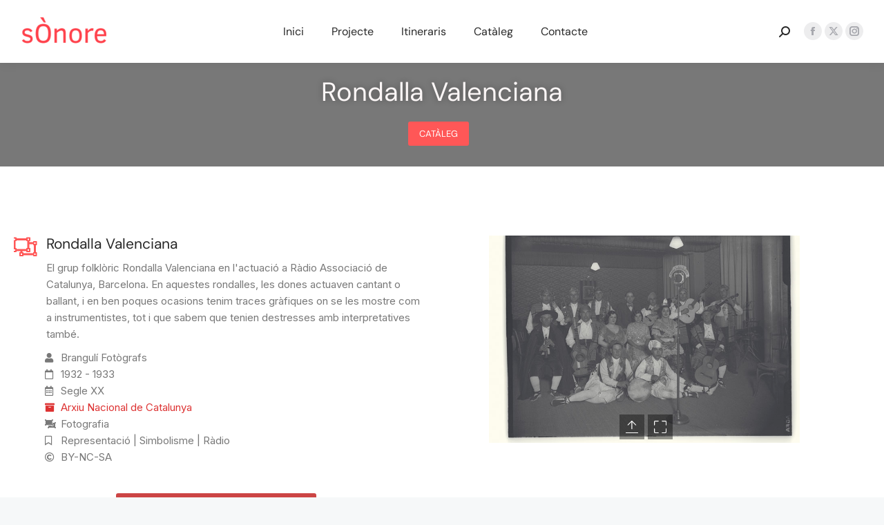

--- FILE ---
content_type: text/html; charset=UTF-8
request_url: https://projectesonore.com/project/rondalla-valenciana/
body_size: 18564
content:
<!DOCTYPE html>
<!--[if !(IE 6) | !(IE 7) | !(IE 8)  ]><!-->
<html lang="es" class="no-js">
<!--<![endif]-->
<head>
	<meta charset="UTF-8" />
				<meta name="viewport" content="width=device-width, initial-scale=1, maximum-scale=1, user-scalable=0"/>
				<link rel="profile" href="https://gmpg.org/xfn/11" />
	<title>Rondalla Valenciana &#8211; SòNORE</title>
<meta name='robots' content='max-image-preview:large' />
<link rel='dns-prefetch' href='//fonts.googleapis.com' />
<link rel="alternate" type="application/rss+xml" title="SòNORE &raquo; Feed" href="https://projectesonore.com/feed/" />
<link rel="alternate" type="application/rss+xml" title="SòNORE &raquo; Feed de los comentarios" href="https://projectesonore.com/comments/feed/" />
<link rel="alternate" title="oEmbed (JSON)" type="application/json+oembed" href="https://projectesonore.com/wp-json/oembed/1.0/embed?url=https%3A%2F%2Fprojectesonore.com%2Fproject%2Frondalla-valenciana%2F" />
<link rel="alternate" title="oEmbed (XML)" type="text/xml+oembed" href="https://projectesonore.com/wp-json/oembed/1.0/embed?url=https%3A%2F%2Fprojectesonore.com%2Fproject%2Frondalla-valenciana%2F&#038;format=xml" />
		<!-- This site uses the Google Analytics by MonsterInsights plugin v9.11.1 - Using Analytics tracking - https://www.monsterinsights.com/ -->
							<script src="//www.googletagmanager.com/gtag/js?id=G-J2ML4JKEGH"  data-cfasync="false" data-wpfc-render="false" async></script>
			<script data-cfasync="false" data-wpfc-render="false">
				var mi_version = '9.11.1';
				var mi_track_user = true;
				var mi_no_track_reason = '';
								var MonsterInsightsDefaultLocations = {"page_location":"https:\/\/projectesonore.com\/project\/rondalla-valenciana\/"};
								if ( typeof MonsterInsightsPrivacyGuardFilter === 'function' ) {
					var MonsterInsightsLocations = (typeof MonsterInsightsExcludeQuery === 'object') ? MonsterInsightsPrivacyGuardFilter( MonsterInsightsExcludeQuery ) : MonsterInsightsPrivacyGuardFilter( MonsterInsightsDefaultLocations );
				} else {
					var MonsterInsightsLocations = (typeof MonsterInsightsExcludeQuery === 'object') ? MonsterInsightsExcludeQuery : MonsterInsightsDefaultLocations;
				}

								var disableStrs = [
										'ga-disable-G-J2ML4JKEGH',
									];

				/* Function to detect opted out users */
				function __gtagTrackerIsOptedOut() {
					for (var index = 0; index < disableStrs.length; index++) {
						if (document.cookie.indexOf(disableStrs[index] + '=true') > -1) {
							return true;
						}
					}

					return false;
				}

				/* Disable tracking if the opt-out cookie exists. */
				if (__gtagTrackerIsOptedOut()) {
					for (var index = 0; index < disableStrs.length; index++) {
						window[disableStrs[index]] = true;
					}
				}

				/* Opt-out function */
				function __gtagTrackerOptout() {
					for (var index = 0; index < disableStrs.length; index++) {
						document.cookie = disableStrs[index] + '=true; expires=Thu, 31 Dec 2099 23:59:59 UTC; path=/';
						window[disableStrs[index]] = true;
					}
				}

				if ('undefined' === typeof gaOptout) {
					function gaOptout() {
						__gtagTrackerOptout();
					}
				}
								window.dataLayer = window.dataLayer || [];

				window.MonsterInsightsDualTracker = {
					helpers: {},
					trackers: {},
				};
				if (mi_track_user) {
					function __gtagDataLayer() {
						dataLayer.push(arguments);
					}

					function __gtagTracker(type, name, parameters) {
						if (!parameters) {
							parameters = {};
						}

						if (parameters.send_to) {
							__gtagDataLayer.apply(null, arguments);
							return;
						}

						if (type === 'event') {
														parameters.send_to = monsterinsights_frontend.v4_id;
							var hookName = name;
							if (typeof parameters['event_category'] !== 'undefined') {
								hookName = parameters['event_category'] + ':' + name;
							}

							if (typeof MonsterInsightsDualTracker.trackers[hookName] !== 'undefined') {
								MonsterInsightsDualTracker.trackers[hookName](parameters);
							} else {
								__gtagDataLayer('event', name, parameters);
							}
							
						} else {
							__gtagDataLayer.apply(null, arguments);
						}
					}

					__gtagTracker('js', new Date());
					__gtagTracker('set', {
						'developer_id.dZGIzZG': true,
											});
					if ( MonsterInsightsLocations.page_location ) {
						__gtagTracker('set', MonsterInsightsLocations);
					}
										__gtagTracker('config', 'G-J2ML4JKEGH', {"forceSSL":"true","link_attribution":"true"} );
										window.gtag = __gtagTracker;										(function () {
						/* https://developers.google.com/analytics/devguides/collection/analyticsjs/ */
						/* ga and __gaTracker compatibility shim. */
						var noopfn = function () {
							return null;
						};
						var newtracker = function () {
							return new Tracker();
						};
						var Tracker = function () {
							return null;
						};
						var p = Tracker.prototype;
						p.get = noopfn;
						p.set = noopfn;
						p.send = function () {
							var args = Array.prototype.slice.call(arguments);
							args.unshift('send');
							__gaTracker.apply(null, args);
						};
						var __gaTracker = function () {
							var len = arguments.length;
							if (len === 0) {
								return;
							}
							var f = arguments[len - 1];
							if (typeof f !== 'object' || f === null || typeof f.hitCallback !== 'function') {
								if ('send' === arguments[0]) {
									var hitConverted, hitObject = false, action;
									if ('event' === arguments[1]) {
										if ('undefined' !== typeof arguments[3]) {
											hitObject = {
												'eventAction': arguments[3],
												'eventCategory': arguments[2],
												'eventLabel': arguments[4],
												'value': arguments[5] ? arguments[5] : 1,
											}
										}
									}
									if ('pageview' === arguments[1]) {
										if ('undefined' !== typeof arguments[2]) {
											hitObject = {
												'eventAction': 'page_view',
												'page_path': arguments[2],
											}
										}
									}
									if (typeof arguments[2] === 'object') {
										hitObject = arguments[2];
									}
									if (typeof arguments[5] === 'object') {
										Object.assign(hitObject, arguments[5]);
									}
									if ('undefined' !== typeof arguments[1].hitType) {
										hitObject = arguments[1];
										if ('pageview' === hitObject.hitType) {
											hitObject.eventAction = 'page_view';
										}
									}
									if (hitObject) {
										action = 'timing' === arguments[1].hitType ? 'timing_complete' : hitObject.eventAction;
										hitConverted = mapArgs(hitObject);
										__gtagTracker('event', action, hitConverted);
									}
								}
								return;
							}

							function mapArgs(args) {
								var arg, hit = {};
								var gaMap = {
									'eventCategory': 'event_category',
									'eventAction': 'event_action',
									'eventLabel': 'event_label',
									'eventValue': 'event_value',
									'nonInteraction': 'non_interaction',
									'timingCategory': 'event_category',
									'timingVar': 'name',
									'timingValue': 'value',
									'timingLabel': 'event_label',
									'page': 'page_path',
									'location': 'page_location',
									'title': 'page_title',
									'referrer' : 'page_referrer',
								};
								for (arg in args) {
																		if (!(!args.hasOwnProperty(arg) || !gaMap.hasOwnProperty(arg))) {
										hit[gaMap[arg]] = args[arg];
									} else {
										hit[arg] = args[arg];
									}
								}
								return hit;
							}

							try {
								f.hitCallback();
							} catch (ex) {
							}
						};
						__gaTracker.create = newtracker;
						__gaTracker.getByName = newtracker;
						__gaTracker.getAll = function () {
							return [];
						};
						__gaTracker.remove = noopfn;
						__gaTracker.loaded = true;
						window['__gaTracker'] = __gaTracker;
					})();
									} else {
										console.log("");
					(function () {
						function __gtagTracker() {
							return null;
						}

						window['__gtagTracker'] = __gtagTracker;
						window['gtag'] = __gtagTracker;
					})();
									}
			</script>
							<!-- / Google Analytics by MonsterInsights -->
		<style id='wp-img-auto-sizes-contain-inline-css'>
img:is([sizes=auto i],[sizes^="auto," i]){contain-intrinsic-size:3000px 1500px}
/*# sourceURL=wp-img-auto-sizes-contain-inline-css */
</style>
<style id='wp-emoji-styles-inline-css'>

	img.wp-smiley, img.emoji {
		display: inline !important;
		border: none !important;
		box-shadow: none !important;
		height: 1em !important;
		width: 1em !important;
		margin: 0 0.07em !important;
		vertical-align: -0.1em !important;
		background: none !important;
		padding: 0 !important;
	}
/*# sourceURL=wp-emoji-styles-inline-css */
</style>
<style id='classic-theme-styles-inline-css'>
/*! This file is auto-generated */
.wp-block-button__link{color:#fff;background-color:#32373c;border-radius:9999px;box-shadow:none;text-decoration:none;padding:calc(.667em + 2px) calc(1.333em + 2px);font-size:1.125em}.wp-block-file__button{background:#32373c;color:#fff;text-decoration:none}
/*# sourceURL=/wp-includes/css/classic-themes.min.css */
</style>
<style id='global-styles-inline-css'>
:root{--wp--preset--aspect-ratio--square: 1;--wp--preset--aspect-ratio--4-3: 4/3;--wp--preset--aspect-ratio--3-4: 3/4;--wp--preset--aspect-ratio--3-2: 3/2;--wp--preset--aspect-ratio--2-3: 2/3;--wp--preset--aspect-ratio--16-9: 16/9;--wp--preset--aspect-ratio--9-16: 9/16;--wp--preset--color--black: #000000;--wp--preset--color--cyan-bluish-gray: #abb8c3;--wp--preset--color--white: #FFF;--wp--preset--color--pale-pink: #f78da7;--wp--preset--color--vivid-red: #cf2e2e;--wp--preset--color--luminous-vivid-orange: #ff6900;--wp--preset--color--luminous-vivid-amber: #fcb900;--wp--preset--color--light-green-cyan: #7bdcb5;--wp--preset--color--vivid-green-cyan: #00d084;--wp--preset--color--pale-cyan-blue: #8ed1fc;--wp--preset--color--vivid-cyan-blue: #0693e3;--wp--preset--color--vivid-purple: #9b51e0;--wp--preset--color--accent: #ff5757;--wp--preset--color--dark-gray: #111;--wp--preset--color--light-gray: #767676;--wp--preset--gradient--vivid-cyan-blue-to-vivid-purple: linear-gradient(135deg,rgb(6,147,227) 0%,rgb(155,81,224) 100%);--wp--preset--gradient--light-green-cyan-to-vivid-green-cyan: linear-gradient(135deg,rgb(122,220,180) 0%,rgb(0,208,130) 100%);--wp--preset--gradient--luminous-vivid-amber-to-luminous-vivid-orange: linear-gradient(135deg,rgb(252,185,0) 0%,rgb(255,105,0) 100%);--wp--preset--gradient--luminous-vivid-orange-to-vivid-red: linear-gradient(135deg,rgb(255,105,0) 0%,rgb(207,46,46) 100%);--wp--preset--gradient--very-light-gray-to-cyan-bluish-gray: linear-gradient(135deg,rgb(238,238,238) 0%,rgb(169,184,195) 100%);--wp--preset--gradient--cool-to-warm-spectrum: linear-gradient(135deg,rgb(74,234,220) 0%,rgb(151,120,209) 20%,rgb(207,42,186) 40%,rgb(238,44,130) 60%,rgb(251,105,98) 80%,rgb(254,248,76) 100%);--wp--preset--gradient--blush-light-purple: linear-gradient(135deg,rgb(255,206,236) 0%,rgb(152,150,240) 100%);--wp--preset--gradient--blush-bordeaux: linear-gradient(135deg,rgb(254,205,165) 0%,rgb(254,45,45) 50%,rgb(107,0,62) 100%);--wp--preset--gradient--luminous-dusk: linear-gradient(135deg,rgb(255,203,112) 0%,rgb(199,81,192) 50%,rgb(65,88,208) 100%);--wp--preset--gradient--pale-ocean: linear-gradient(135deg,rgb(255,245,203) 0%,rgb(182,227,212) 50%,rgb(51,167,181) 100%);--wp--preset--gradient--electric-grass: linear-gradient(135deg,rgb(202,248,128) 0%,rgb(113,206,126) 100%);--wp--preset--gradient--midnight: linear-gradient(135deg,rgb(2,3,129) 0%,rgb(40,116,252) 100%);--wp--preset--font-size--small: 13px;--wp--preset--font-size--medium: 20px;--wp--preset--font-size--large: 36px;--wp--preset--font-size--x-large: 42px;--wp--preset--spacing--20: 0.44rem;--wp--preset--spacing--30: 0.67rem;--wp--preset--spacing--40: 1rem;--wp--preset--spacing--50: 1.5rem;--wp--preset--spacing--60: 2.25rem;--wp--preset--spacing--70: 3.38rem;--wp--preset--spacing--80: 5.06rem;--wp--preset--shadow--natural: 6px 6px 9px rgba(0, 0, 0, 0.2);--wp--preset--shadow--deep: 12px 12px 50px rgba(0, 0, 0, 0.4);--wp--preset--shadow--sharp: 6px 6px 0px rgba(0, 0, 0, 0.2);--wp--preset--shadow--outlined: 6px 6px 0px -3px rgb(255, 255, 255), 6px 6px rgb(0, 0, 0);--wp--preset--shadow--crisp: 6px 6px 0px rgb(0, 0, 0);}:where(.is-layout-flex){gap: 0.5em;}:where(.is-layout-grid){gap: 0.5em;}body .is-layout-flex{display: flex;}.is-layout-flex{flex-wrap: wrap;align-items: center;}.is-layout-flex > :is(*, div){margin: 0;}body .is-layout-grid{display: grid;}.is-layout-grid > :is(*, div){margin: 0;}:where(.wp-block-columns.is-layout-flex){gap: 2em;}:where(.wp-block-columns.is-layout-grid){gap: 2em;}:where(.wp-block-post-template.is-layout-flex){gap: 1.25em;}:where(.wp-block-post-template.is-layout-grid){gap: 1.25em;}.has-black-color{color: var(--wp--preset--color--black) !important;}.has-cyan-bluish-gray-color{color: var(--wp--preset--color--cyan-bluish-gray) !important;}.has-white-color{color: var(--wp--preset--color--white) !important;}.has-pale-pink-color{color: var(--wp--preset--color--pale-pink) !important;}.has-vivid-red-color{color: var(--wp--preset--color--vivid-red) !important;}.has-luminous-vivid-orange-color{color: var(--wp--preset--color--luminous-vivid-orange) !important;}.has-luminous-vivid-amber-color{color: var(--wp--preset--color--luminous-vivid-amber) !important;}.has-light-green-cyan-color{color: var(--wp--preset--color--light-green-cyan) !important;}.has-vivid-green-cyan-color{color: var(--wp--preset--color--vivid-green-cyan) !important;}.has-pale-cyan-blue-color{color: var(--wp--preset--color--pale-cyan-blue) !important;}.has-vivid-cyan-blue-color{color: var(--wp--preset--color--vivid-cyan-blue) !important;}.has-vivid-purple-color{color: var(--wp--preset--color--vivid-purple) !important;}.has-black-background-color{background-color: var(--wp--preset--color--black) !important;}.has-cyan-bluish-gray-background-color{background-color: var(--wp--preset--color--cyan-bluish-gray) !important;}.has-white-background-color{background-color: var(--wp--preset--color--white) !important;}.has-pale-pink-background-color{background-color: var(--wp--preset--color--pale-pink) !important;}.has-vivid-red-background-color{background-color: var(--wp--preset--color--vivid-red) !important;}.has-luminous-vivid-orange-background-color{background-color: var(--wp--preset--color--luminous-vivid-orange) !important;}.has-luminous-vivid-amber-background-color{background-color: var(--wp--preset--color--luminous-vivid-amber) !important;}.has-light-green-cyan-background-color{background-color: var(--wp--preset--color--light-green-cyan) !important;}.has-vivid-green-cyan-background-color{background-color: var(--wp--preset--color--vivid-green-cyan) !important;}.has-pale-cyan-blue-background-color{background-color: var(--wp--preset--color--pale-cyan-blue) !important;}.has-vivid-cyan-blue-background-color{background-color: var(--wp--preset--color--vivid-cyan-blue) !important;}.has-vivid-purple-background-color{background-color: var(--wp--preset--color--vivid-purple) !important;}.has-black-border-color{border-color: var(--wp--preset--color--black) !important;}.has-cyan-bluish-gray-border-color{border-color: var(--wp--preset--color--cyan-bluish-gray) !important;}.has-white-border-color{border-color: var(--wp--preset--color--white) !important;}.has-pale-pink-border-color{border-color: var(--wp--preset--color--pale-pink) !important;}.has-vivid-red-border-color{border-color: var(--wp--preset--color--vivid-red) !important;}.has-luminous-vivid-orange-border-color{border-color: var(--wp--preset--color--luminous-vivid-orange) !important;}.has-luminous-vivid-amber-border-color{border-color: var(--wp--preset--color--luminous-vivid-amber) !important;}.has-light-green-cyan-border-color{border-color: var(--wp--preset--color--light-green-cyan) !important;}.has-vivid-green-cyan-border-color{border-color: var(--wp--preset--color--vivid-green-cyan) !important;}.has-pale-cyan-blue-border-color{border-color: var(--wp--preset--color--pale-cyan-blue) !important;}.has-vivid-cyan-blue-border-color{border-color: var(--wp--preset--color--vivid-cyan-blue) !important;}.has-vivid-purple-border-color{border-color: var(--wp--preset--color--vivid-purple) !important;}.has-vivid-cyan-blue-to-vivid-purple-gradient-background{background: var(--wp--preset--gradient--vivid-cyan-blue-to-vivid-purple) !important;}.has-light-green-cyan-to-vivid-green-cyan-gradient-background{background: var(--wp--preset--gradient--light-green-cyan-to-vivid-green-cyan) !important;}.has-luminous-vivid-amber-to-luminous-vivid-orange-gradient-background{background: var(--wp--preset--gradient--luminous-vivid-amber-to-luminous-vivid-orange) !important;}.has-luminous-vivid-orange-to-vivid-red-gradient-background{background: var(--wp--preset--gradient--luminous-vivid-orange-to-vivid-red) !important;}.has-very-light-gray-to-cyan-bluish-gray-gradient-background{background: var(--wp--preset--gradient--very-light-gray-to-cyan-bluish-gray) !important;}.has-cool-to-warm-spectrum-gradient-background{background: var(--wp--preset--gradient--cool-to-warm-spectrum) !important;}.has-blush-light-purple-gradient-background{background: var(--wp--preset--gradient--blush-light-purple) !important;}.has-blush-bordeaux-gradient-background{background: var(--wp--preset--gradient--blush-bordeaux) !important;}.has-luminous-dusk-gradient-background{background: var(--wp--preset--gradient--luminous-dusk) !important;}.has-pale-ocean-gradient-background{background: var(--wp--preset--gradient--pale-ocean) !important;}.has-electric-grass-gradient-background{background: var(--wp--preset--gradient--electric-grass) !important;}.has-midnight-gradient-background{background: var(--wp--preset--gradient--midnight) !important;}.has-small-font-size{font-size: var(--wp--preset--font-size--small) !important;}.has-medium-font-size{font-size: var(--wp--preset--font-size--medium) !important;}.has-large-font-size{font-size: var(--wp--preset--font-size--large) !important;}.has-x-large-font-size{font-size: var(--wp--preset--font-size--x-large) !important;}
:where(.wp-block-post-template.is-layout-flex){gap: 1.25em;}:where(.wp-block-post-template.is-layout-grid){gap: 1.25em;}
:where(.wp-block-term-template.is-layout-flex){gap: 1.25em;}:where(.wp-block-term-template.is-layout-grid){gap: 1.25em;}
:where(.wp-block-columns.is-layout-flex){gap: 2em;}:where(.wp-block-columns.is-layout-grid){gap: 2em;}
:root :where(.wp-block-pullquote){font-size: 1.5em;line-height: 1.6;}
/*# sourceURL=global-styles-inline-css */
</style>
<link rel='stylesheet' id='the7-font-css' href='https://projectesonore.com/wp-content/themes/dt-the7/fonts/icomoon-the7-font/icomoon-the7-font.min.css?ver=12.7.1' media='all' />
<link rel='stylesheet' id='the7-awesome-fonts-css' href='https://projectesonore.com/wp-content/themes/dt-the7/fonts/FontAwesome/css/all.min.css?ver=12.7.1' media='all' />
<link rel='stylesheet' id='the7-the7-feather-css' href='https://projectesonore.com/wp-content/uploads/smile_fonts/the7-feather/the7-feather.css?ver=6.9' media='all' />
<link rel='stylesheet' id='elementor-frontend-css' href='https://projectesonore.com/wp-content/plugins/elementor/assets/css/frontend.min.css?ver=3.34.2' media='all' />
<link rel='stylesheet' id='widget-divider-css' href='https://projectesonore.com/wp-content/plugins/elementor/assets/css/widget-divider.min.css?ver=3.34.2' media='all' />
<link rel='stylesheet' id='elementor-icons-css' href='https://projectesonore.com/wp-content/plugins/elementor/assets/lib/eicons/css/elementor-icons.min.css?ver=5.46.0' media='all' />
<link rel='stylesheet' id='elementor-post-5-css' href='https://projectesonore.com/wp-content/uploads/elementor/css/post-5.css?ver=1769143318' media='all' />
<link rel='stylesheet' id='widget-heading-css' href='https://projectesonore.com/wp-content/plugins/elementor/assets/css/widget-heading.min.css?ver=3.34.2' media='all' />
<link rel='stylesheet' id='widget-spacer-css' href='https://projectesonore.com/wp-content/plugins/elementor/assets/css/widget-spacer.min.css?ver=3.34.2' media='all' />
<link rel='stylesheet' id='the7-icon-box-widget-css' href='https://projectesonore.com/wp-content/themes/dt-the7/css/compatibility/elementor/the7-icon-box-widget.min.css?ver=12.7.1' media='all' />
<link rel='stylesheet' id='widget-icon-list-css' href='https://projectesonore.com/wp-content/plugins/elementor/assets/css/widget-icon-list.min.css?ver=3.34.2' media='all' />
<link rel='stylesheet' id='elementor-post-56722-css' href='https://projectesonore.com/wp-content/uploads/elementor/css/post-56722.css?ver=1769283898' media='all' />
<link rel='stylesheet' id='elementor-post-21569-css' href='https://projectesonore.com/wp-content/uploads/elementor/css/post-21569.css?ver=1769143318' media='all' />
<link rel='stylesheet' id='dt-web-fonts-css' href='https://fonts.googleapis.com/css?family=Roboto:400,600,700%7CDM+Sans:400,400normal,500,600,700%7CRoboto+Condensed:400,600,700%7CInter:400,600,700,normal' media='all' />
<link rel='stylesheet' id='dt-main-css' href='https://projectesonore.com/wp-content/themes/dt-the7/css/main.min.css?ver=12.7.1' media='all' />
<style id='dt-main-inline-css'>
body #load {
  display: block;
  height: 100%;
  overflow: hidden;
  position: fixed;
  width: 100%;
  z-index: 9901;
  opacity: 1;
  visibility: visible;
  transition: all .35s ease-out;
}
.load-wrap {
  width: 100%;
  height: 100%;
  background-position: center center;
  background-repeat: no-repeat;
  text-align: center;
  display: -ms-flexbox;
  display: -ms-flex;
  display: flex;
  -ms-align-items: center;
  -ms-flex-align: center;
  align-items: center;
  -ms-flex-flow: column wrap;
  flex-flow: column wrap;
  -ms-flex-pack: center;
  -ms-justify-content: center;
  justify-content: center;
}
.load-wrap > svg {
  position: absolute;
  top: 50%;
  left: 50%;
  transform: translate(-50%,-50%);
}
#load {
  background: var(--the7-elementor-beautiful-loading-bg,#ffffff);
  --the7-beautiful-spinner-color2: var(--the7-beautiful-spinner-color,rgba(193,202,206,0.5));
}

/*# sourceURL=dt-main-inline-css */
</style>
<link rel='stylesheet' id='the7-custom-scrollbar-css' href='https://projectesonore.com/wp-content/themes/dt-the7/lib/custom-scrollbar/custom-scrollbar.min.css?ver=12.7.1' media='all' />
<link rel='stylesheet' id='the7-core-css' href='https://projectesonore.com/wp-content/plugins/dt-the7-core/assets/css/post-type.min.css?ver=2.7.11' media='all' />
<link rel='stylesheet' id='the7-css-vars-css' href='https://projectesonore.com/wp-content/uploads/the7-css/css-vars.css?ver=059df020d07b' media='all' />
<link rel='stylesheet' id='dt-custom-css' href='https://projectesonore.com/wp-content/uploads/the7-css/custom.css?ver=059df020d07b' media='all' />
<link rel='stylesheet' id='dt-media-css' href='https://projectesonore.com/wp-content/uploads/the7-css/media.css?ver=059df020d07b' media='all' />
<link rel='stylesheet' id='the7-mega-menu-css' href='https://projectesonore.com/wp-content/uploads/the7-css/mega-menu.css?ver=059df020d07b' media='all' />
<link rel='stylesheet' id='the7-elements-albums-portfolio-css' href='https://projectesonore.com/wp-content/uploads/the7-css/the7-elements-albums-portfolio.css?ver=059df020d07b' media='all' />
<link rel='stylesheet' id='the7-elements-css' href='https://projectesonore.com/wp-content/uploads/the7-css/post-type-dynamic.css?ver=059df020d07b' media='all' />
<link rel='stylesheet' id='style-css' href='https://projectesonore.com/wp-content/themes/dt-the7/style.css?ver=12.7.1' media='all' />
<link rel='stylesheet' id='the7-elementor-global-css' href='https://projectesonore.com/wp-content/themes/dt-the7/css/compatibility/elementor/elementor-global.min.css?ver=12.7.1' media='all' />
<link rel='stylesheet' id='elementor-gf-local-dmsans-css' href='https://projectesonore.com/wp-content/uploads/elementor/google-fonts/css/dmsans.css?ver=1742271446' media='all' />
<link rel='stylesheet' id='elementor-icons-shared-0-css' href='https://projectesonore.com/wp-content/plugins/elementor/assets/lib/font-awesome/css/fontawesome.min.css?ver=5.15.3' media='all' />
<link rel='stylesheet' id='elementor-icons-fa-regular-css' href='https://projectesonore.com/wp-content/plugins/elementor/assets/lib/font-awesome/css/regular.min.css?ver=5.15.3' media='all' />
<link rel='stylesheet' id='elementor-icons-fa-solid-css' href='https://projectesonore.com/wp-content/plugins/elementor/assets/lib/font-awesome/css/solid.min.css?ver=5.15.3' media='all' />
<script src="https://projectesonore.com/wp-includes/js/jquery/jquery.min.js?ver=3.7.1" id="jquery-core-js"></script>
<script src="https://projectesonore.com/wp-includes/js/jquery/jquery-migrate.min.js?ver=3.4.1" id="jquery-migrate-js"></script>
<script src="https://projectesonore.com/wp-content/plugins/google-analytics-for-wordpress/assets/js/frontend-gtag.min.js?ver=9.11.1" id="monsterinsights-frontend-script-js" async data-wp-strategy="async"></script>
<script data-cfasync="false" data-wpfc-render="false" id='monsterinsights-frontend-script-js-extra'>var monsterinsights_frontend = {"js_events_tracking":"true","download_extensions":"doc,pdf,ppt,zip,xls,docx,pptx,xlsx","inbound_paths":"[{\"path\":\"\\\/go\\\/\",\"label\":\"affiliate\"},{\"path\":\"\\\/recommend\\\/\",\"label\":\"affiliate\"}]","home_url":"https:\/\/projectesonore.com","hash_tracking":"false","v4_id":"G-J2ML4JKEGH"};</script>
<script id="dt-above-fold-js-extra">
var dtLocal = {"themeUrl":"https://projectesonore.com/wp-content/themes/dt-the7","passText":"Para ver esta publicaci\u00f3n protegida, introduce la contrase\u00f1a debajo:","moreButtonText":{"loading":"Cargando...","loadMore":"Cargar m\u00e1s"},"postID":"56722","ajaxurl":"https://projectesonore.com/wp-admin/admin-ajax.php","REST":{"baseUrl":"https://projectesonore.com/wp-json/the7/v1","endpoints":{"sendMail":"/send-mail"}},"contactMessages":{"required":"One or more fields have an error. Please check and try again.","terms":"Please accept the privacy policy.","fillTheCaptchaError":"Please, fill the captcha."},"captchaSiteKey":"","ajaxNonce":"86e2a83570","pageData":"","themeSettings":{"smoothScroll":"off","lazyLoading":false,"desktopHeader":{"height":91},"ToggleCaptionEnabled":"disabled","ToggleCaption":"Navigation","floatingHeader":{"showAfter":140,"showMenu":true,"height":54,"logo":{"showLogo":true,"html":"\u003Cimg class=\" preload-me\" src=\"https://projectesonore.com/wp-content/uploads/2022/06/Sin-titulo-6.png\" srcset=\"https://projectesonore.com/wp-content/uploads/2022/06/Sin-titulo-6.png 132w\" width=\"132\" height=\"48\"   sizes=\"132px\" alt=\"S\u00f2NORE\" /\u003E","url":"https://projectesonore.com/"}},"topLine":{"floatingTopLine":{"logo":{"showLogo":false,"html":""}}},"mobileHeader":{"firstSwitchPoint":900,"secondSwitchPoint":768,"firstSwitchPointHeight":54,"secondSwitchPointHeight":54,"mobileToggleCaptionEnabled":"disabled","mobileToggleCaption":"Menu"},"stickyMobileHeaderFirstSwitch":{"logo":{"html":"\u003Cimg class=\" preload-me\" src=\"https://projectesonore.com/wp-content/uploads/2022/06/Sin-titulo-6.png\" srcset=\"https://projectesonore.com/wp-content/uploads/2022/06/Sin-titulo-6.png 132w\" width=\"132\" height=\"48\"   sizes=\"132px\" alt=\"S\u00f2NORE\" /\u003E"}},"stickyMobileHeaderSecondSwitch":{"logo":{"html":"\u003Cimg class=\" preload-me\" src=\"https://projectesonore.com/wp-content/uploads/2022/06/Sin-titulo-6.png\" srcset=\"https://projectesonore.com/wp-content/uploads/2022/06/Sin-titulo-6.png 132w\" width=\"132\" height=\"48\"   sizes=\"132px\" alt=\"S\u00f2NORE\" /\u003E"}},"sidebar":{"switchPoint":768},"boxedWidth":"1340px"},"elementor":{"settings":{"container_width":1250}}};
var dtShare = {"shareButtonText":{"facebook":"Compartir en Facebook","twitter":"Share on X","pinterest":"Tweet","linkedin":"Compartir en Linkedin","whatsapp":"Compartir en Whatsapp"},"overlayOpacity":"85"};
//# sourceURL=dt-above-fold-js-extra
</script>
<script src="https://projectesonore.com/wp-content/themes/dt-the7/js/above-the-fold.min.js?ver=12.7.1" id="dt-above-fold-js"></script>
<link rel="https://api.w.org/" href="https://projectesonore.com/wp-json/" /><link rel="alternate" title="JSON" type="application/json" href="https://projectesonore.com/wp-json/wp/v2/dt_portfolio/56722" /><link rel="EditURI" type="application/rsd+xml" title="RSD" href="https://projectesonore.com/xmlrpc.php?rsd" />
<meta name="generator" content="WordPress 6.9" />
<link rel="canonical" href="https://projectesonore.com/project/rondalla-valenciana/" />
<link rel='shortlink' href='https://projectesonore.com/?p=56722' />
<meta name="cdp-version" content="1.5.0" /><meta property="og:site_name" content="SòNORE" />
<meta property="og:title" content="Rondalla Valenciana" />
<meta property="og:image" content="https://projectesonore.com/wp-content/uploads/2022/12/1_135451_137138.jpg" />
<meta property="og:url" content="https://projectesonore.com/project/rondalla-valenciana/" />
<meta property="og:type" content="article" />
<meta name="generator" content="Elementor 3.34.2; settings: css_print_method-external, google_font-enabled, font_display-auto">
<style>.recentcomments a{display:inline !important;padding:0 !important;margin:0 !important;}</style>			<style>
				.e-con.e-parent:nth-of-type(n+4):not(.e-lazyloaded):not(.e-no-lazyload),
				.e-con.e-parent:nth-of-type(n+4):not(.e-lazyloaded):not(.e-no-lazyload) * {
					background-image: none !important;
				}
				@media screen and (max-height: 1024px) {
					.e-con.e-parent:nth-of-type(n+3):not(.e-lazyloaded):not(.e-no-lazyload),
					.e-con.e-parent:nth-of-type(n+3):not(.e-lazyloaded):not(.e-no-lazyload) * {
						background-image: none !important;
					}
				}
				@media screen and (max-height: 640px) {
					.e-con.e-parent:nth-of-type(n+2):not(.e-lazyloaded):not(.e-no-lazyload),
					.e-con.e-parent:nth-of-type(n+2):not(.e-lazyloaded):not(.e-no-lazyload) * {
						background-image: none !important;
					}
				}
			</style>
			<script type="text/javascript" id="the7-loader-script">
document.addEventListener("DOMContentLoaded", function(event) {
	var load = document.getElementById("load");
	if(!load.classList.contains('loader-removed')){
		var removeLoading = setTimeout(function() {
			load.className += " loader-removed";
		}, 300);
	}
});
</script>
		<link rel="icon" href="https://projectesonore.com/wp-content/uploads/2023/01/Sin-titulo-6-removebg-preview.png" type="image/png" sizes="16x16"/><style id='the7-custom-inline-css' type='text/css'>


.elementor-nav-menu .current-menu-ancestor a:after {
    background: #28282824;
    opacity: 1!important;
}
.elementor-widget-nav-menu .sub-menu {
    background: #f2f2f2;
}

</style>
</head>
<body id="the7-body" class="wp-singular dt_portfolio-template dt_portfolio-template-elementor_header_footer single single-portfolio postid-56722 wp-custom-logo wp-embed-responsive wp-theme-dt-the7 the7-core-ver-2.7.11 no-comments title-off dt-responsive-on right-mobile-menu-close-icon ouside-menu-close-icon mobile-hamburger-close-bg-enable mobile-hamburger-close-bg-hover-enable  fade-small-mobile-menu-close-icon fade-medium-menu-close-icon srcset-enabled btn-flat custom-btn-color custom-btn-hover-color phantom-sticky phantom-shadow-decoration phantom-custom-logo-on sticky-mobile-header top-header first-switch-logo-left first-switch-menu-right second-switch-logo-left second-switch-menu-right right-mobile-menu layzr-loading-on popup-message-style the7-ver-12.7.1 dt-fa-compatibility elementor-default elementor-template-full-width elementor-clear-template elementor-kit-5 elementor-page elementor-page-56722 elementor-page-11236">
<!-- The7 12.7.1 -->
<div id="load" class="spinner-loader">
	<div class="load-wrap"><style type="text/css">
    [class*="the7-spinner-animate-"]{
        animation: spinner-animation 1s cubic-bezier(1,1,1,1) infinite;
        x:46.5px;
        y:40px;
        width:7px;
        height:20px;
        fill:var(--the7-beautiful-spinner-color2);
        opacity: 0.2;
    }
    .the7-spinner-animate-2{
        animation-delay: 0.083s;
    }
    .the7-spinner-animate-3{
        animation-delay: 0.166s;
    }
    .the7-spinner-animate-4{
         animation-delay: 0.25s;
    }
    .the7-spinner-animate-5{
         animation-delay: 0.33s;
    }
    .the7-spinner-animate-6{
         animation-delay: 0.416s;
    }
    .the7-spinner-animate-7{
         animation-delay: 0.5s;
    }
    .the7-spinner-animate-8{
         animation-delay: 0.58s;
    }
    .the7-spinner-animate-9{
         animation-delay: 0.666s;
    }
    .the7-spinner-animate-10{
         animation-delay: 0.75s;
    }
    .the7-spinner-animate-11{
        animation-delay: 0.83s;
    }
    .the7-spinner-animate-12{
        animation-delay: 0.916s;
    }
    @keyframes spinner-animation{
        from {
            opacity: 1;
        }
        to{
            opacity: 0;
        }
    }
</style>
<svg width="75px" height="75px" xmlns="http://www.w3.org/2000/svg" viewBox="0 0 100 100" preserveAspectRatio="xMidYMid">
	<rect class="the7-spinner-animate-1" rx="5" ry="5" transform="rotate(0 50 50) translate(0 -30)"></rect>
	<rect class="the7-spinner-animate-2" rx="5" ry="5" transform="rotate(30 50 50) translate(0 -30)"></rect>
	<rect class="the7-spinner-animate-3" rx="5" ry="5" transform="rotate(60 50 50) translate(0 -30)"></rect>
	<rect class="the7-spinner-animate-4" rx="5" ry="5" transform="rotate(90 50 50) translate(0 -30)"></rect>
	<rect class="the7-spinner-animate-5" rx="5" ry="5" transform="rotate(120 50 50) translate(0 -30)"></rect>
	<rect class="the7-spinner-animate-6" rx="5" ry="5" transform="rotate(150 50 50) translate(0 -30)"></rect>
	<rect class="the7-spinner-animate-7" rx="5" ry="5" transform="rotate(180 50 50) translate(0 -30)"></rect>
	<rect class="the7-spinner-animate-8" rx="5" ry="5" transform="rotate(210 50 50) translate(0 -30)"></rect>
	<rect class="the7-spinner-animate-9" rx="5" ry="5" transform="rotate(240 50 50) translate(0 -30)"></rect>
	<rect class="the7-spinner-animate-10" rx="5" ry="5" transform="rotate(270 50 50) translate(0 -30)"></rect>
	<rect class="the7-spinner-animate-11" rx="5" ry="5" transform="rotate(300 50 50) translate(0 -30)"></rect>
	<rect class="the7-spinner-animate-12" rx="5" ry="5" transform="rotate(330 50 50) translate(0 -30)"></rect>
</svg></div>
</div>
<div id="page" >
	<a class="skip-link screen-reader-text" href="#content">Saltar al contenido</a>

<div class="masthead inline-header center widgets full-height full-width shadow-decoration shadow-mobile-header-decoration x-move-mobile-icon dt-parent-menu-clickable show-sub-menu-on-hover show-device-logo show-mobile-logo" >

	<div class="top-bar full-width-line top-bar-empty top-bar-line-hide">
	<div class="top-bar-bg" ></div>
	<div class="mini-widgets left-widgets"></div><div class="mini-widgets right-widgets"></div></div>

	<header class="header-bar" role="banner">

		<div class="branding">
	<div id="site-title" class="assistive-text">SòNORE</div>
	<div id="site-description" class="assistive-text">Pràctiques musicals de les dones valencianes del passat</div>
	<a class="" href="https://projectesonore.com/"><img class=" preload-me" src="https://projectesonore.com/wp-content/uploads/2022/06/Sin-titulo-6.png" srcset="https://projectesonore.com/wp-content/uploads/2022/06/Sin-titulo-6.png 132w" width="132" height="48"   sizes="132px" alt="SòNORE" /><img class="mobile-logo preload-me" src="https://projectesonore.com/wp-content/uploads/2022/06/Sin-titulo-6.png" srcset="https://projectesonore.com/wp-content/uploads/2022/06/Sin-titulo-6.png 132w" width="132" height="48"   sizes="132px" alt="SòNORE" /></a></div>

		<ul id="primary-menu" class="main-nav underline-decoration from-centre-line outside-item-remove-margin"><li class="menu-item menu-item-type-post_type menu-item-object-page menu-item-home menu-item-52091 first depth-0"><a href='https://projectesonore.com/' data-level='1'><span class="menu-item-text"><span class="menu-text">Inici</span></span></a></li> <li class="menu-item menu-item-type-post_type menu-item-object-page menu-item-has-children menu-item-51466 has-children depth-0"><a href='https://projectesonore.com/el-projecte/' data-level='1' aria-haspopup='true' aria-expanded='false'><span class="menu-item-text"><span class="menu-text">Projecte</span></span></a><ul class="sub-nav hover-style-bg level-arrows-on" role="group"><li class="menu-item menu-item-type-custom menu-item-object-custom menu-item-54260 first depth-1"><a href='https://projectesonore.com/el-projecte#quees' data-level='2'><span class="menu-item-text"><span class="menu-text">Què és?</span></span></a></li> <li class="menu-item menu-item-type-custom menu-item-object-custom menu-item-54423 depth-1"><a href='https://projectesonore.com/el-projecte#aquisadreca' data-level='2'><span class="menu-item-text"><span class="menu-text">A qui s&#8217;adreça?</span></span></a></li> <li class="menu-item menu-item-type-custom menu-item-object-custom menu-item-54270 depth-1"><a href='https://projectesonore.com/el-projecte#comfunciona' data-level='2'><span class="menu-item-text"><span class="menu-text">Com funciona?</span></span></a></li> <li class="menu-item menu-item-type-custom menu-item-object-custom menu-item-54271 depth-1"><a href='https://projectesonore.com/el-projecte#comshaconstruit' data-level='2'><span class="menu-item-text"><span class="menu-text">Com s&#8217;ha construït?</span></span></a></li> <li class="menu-item menu-item-type-custom menu-item-object-custom menu-item-54272 depth-1"><a href='https://projectesonore.com/el-projecte#quisom' data-level='2'><span class="menu-item-text"><span class="menu-text">Qui som?</span></span></a></li> </ul></li> <li class="menu-item menu-item-type-post_type menu-item-object-page menu-item-has-children menu-item-58284 has-children depth-0"><a href='https://projectesonore.com/itinerariss/' data-level='1' aria-haspopup='true' aria-expanded='false'><span class="menu-item-text"><span class="menu-text">Itineraris</span></span></a><ul class="sub-nav hover-style-bg level-arrows-on" role="group"><li class="menu-item menu-item-type-custom menu-item-object-custom menu-item-has-children menu-item-51159 first has-children depth-1"><a href='/project/representacions/' data-level='2' aria-haspopup='true' aria-expanded='false'><span class="menu-item-text"><span class="menu-text">1 | Representacions</span></span></a><ul class="sub-nav hover-style-bg level-arrows-on" role="group"><li class="menu-item menu-item-type-custom menu-item-object-custom menu-item-51523 first depth-2"><a href='/project/essersfantastics/' data-level='3'><span class="menu-item-text"><span class="menu-text">Éssers fantàstics</span></span></a></li> <li class="menu-item menu-item-type-custom menu-item-object-custom menu-item-51524 depth-2"><a href='/project/quin-cos-te-la-musica/' data-level='3'><span class="menu-item-text"><span class="menu-text">Quin cos té la música?</span></span></a></li> <li class="menu-item menu-item-type-custom menu-item-object-custom menu-item-51525 depth-2"><a href='/project/de-les-muses-al-geni/' data-level='3'><span class="menu-item-text"><span class="menu-text">De les muses al Geni</span></span></a></li> <li class="menu-item menu-item-type-custom menu-item-object-custom menu-item-51526 depth-2"><a href='/project/silencis/' data-level='3'><span class="menu-item-text"><span class="menu-text">Silencis</span></span></a></li> </ul></li> <li class="menu-item menu-item-type-custom menu-item-object-custom menu-item-has-children menu-item-51160 has-children depth-1"><a href='/project/esferes/' data-level='2' aria-haspopup='true' aria-expanded='false'><span class="menu-item-text"><span class="menu-text">2 | Esferes</span></span></a><ul class="sub-nav hover-style-bg level-arrows-on" role="group"><li class="menu-item menu-item-type-custom menu-item-object-custom menu-item-51528 first depth-2"><a href='/project/rituals/' data-level='3'><span class="menu-item-text"><span class="menu-text">Rituals</span></span></a></li> <li class="menu-item menu-item-type-custom menu-item-object-custom menu-item-51548 depth-2"><a href='/project/comunitat/' data-level='3'><span class="menu-item-text"><span class="menu-text">Comunitat</span></span></a></li> <li class="menu-item menu-item-type-custom menu-item-object-custom menu-item-51540 depth-2"><a href='/project/monestirs/' data-level='3'><span class="menu-item-text"><span class="menu-text">Monestirs</span></span></a></li> </ul></li> <li class="menu-item menu-item-type-custom menu-item-object-custom menu-item-has-children menu-item-51193 has-children depth-1"><a href='https://projectesonore.com/project/veus/' data-level='2' aria-haspopup='true' aria-expanded='false'><span class="menu-item-text"><span class="menu-text">3 | Veus</span></span></a><ul class="sub-nav hover-style-bg level-arrows-on" role="group"><li class="menu-item menu-item-type-custom menu-item-object-custom menu-item-51552 first depth-2"><a href='/project/cantores-i-cortesanes/' data-level='3'><span class="menu-item-text"><span class="menu-text">Cantores i cortesanes</span></span></a></li> <li class="menu-item menu-item-type-custom menu-item-object-custom menu-item-has-children menu-item-51553 has-children depth-2"><a href='/project/professionalitzar-lescenari/' data-level='3' aria-haspopup='true' aria-expanded='false'><span class="menu-item-text"><span class="menu-text">Professionalitzar l&#8217;escenari</span></span></a><ul class="sub-nav hover-style-bg level-arrows-on" role="group"><li class="menu-item menu-item-type-custom menu-item-object-custom menu-item-53661 first depth-3"><a href='https://projectesonore.com/project/professionalitzar-lescenari-ii/' data-level='4'><span class="menu-item-text"><span class="menu-text">Professionalitzar l&#8217;escenari (II)</span></span></a></li> </ul></li> <li class="menu-item menu-item-type-custom menu-item-object-custom menu-item-51554 depth-2"><a href='/project/performar-el-genere/' data-level='3'><span class="menu-item-text"><span class="menu-text">Performar el gènere</span></span></a></li> </ul></li> <li class="menu-item menu-item-type-custom menu-item-object-custom menu-item-has-children menu-item-51341 has-children depth-1"><a href='/project/oficis/' data-level='2' aria-haspopup='true' aria-expanded='false'><span class="menu-item-text"><span class="menu-text">4 | Oficis</span></span></a><ul class="sub-nav hover-style-bg level-arrows-on" role="group"><li class="menu-item menu-item-type-custom menu-item-object-custom menu-item-51561 first depth-2"><a href='/project/instruments/' data-level='3'><span class="menu-item-text"><span class="menu-text">Instruments</span></span></a></li> <li class="menu-item menu-item-type-custom menu-item-object-custom menu-item-51562 depth-2"><a href='/project/formacio/' data-level='3'><span class="menu-item-text"><span class="menu-text">Formació</span></span></a></li> <li class="menu-item menu-item-type-custom menu-item-object-custom menu-item-51563 depth-2"><a href='/project/interpretacio/' data-level='3'><span class="menu-item-text"><span class="menu-text">Interpretació</span></span></a></li> <li class="menu-item menu-item-type-custom menu-item-object-custom menu-item-51564 depth-2"><a href='/project/genealogies/' data-level='3'><span class="menu-item-text"><span class="menu-text">Genealogies compositives</span></span></a></li> </ul></li> <li class="menu-item menu-item-type-custom menu-item-object-custom menu-item-has-children menu-item-51342 has-children depth-1"><a href='/project/territori/' data-level='2' aria-haspopup='true' aria-expanded='false'><span class="menu-item-text"><span class="menu-text">5 | Territoris</span></span></a><ul class="sub-nav hover-style-bg level-arrows-on" role="group"><li class="menu-item menu-item-type-custom menu-item-object-custom menu-item-51565 first depth-2"><a href='/project/bressol-i-patrimoni/' data-level='3'><span class="menu-item-text"><span class="menu-text">Bressol i patrimoni</span></span></a></li> <li class="menu-item menu-item-type-custom menu-item-object-custom menu-item-51567 depth-2"><a href='/project/representar-la-regio/' data-level='3'><span class="menu-item-text"><span class="menu-text">Representar la Regió</span></span></a></li> <li class="menu-item menu-item-type-custom menu-item-object-custom menu-item-51568 depth-2"><a href='/project/femmes-fatales/' data-level='3'><span class="menu-item-text"><span class="menu-text">&#8216;Femmes fatales&#8217;</span></span></a></li> </ul></li> <li class="menu-item menu-item-type-custom menu-item-object-custom menu-item-has-children menu-item-51344 has-children depth-1"><a href='/project/xarxes/' data-level='2' aria-haspopup='true' aria-expanded='false'><span class="menu-item-text"><span class="menu-text">6 | Xarxes</span></span></a><ul class="sub-nav hover-style-bg level-arrows-on" role="group"><li class="menu-item menu-item-type-custom menu-item-object-custom menu-item-51826 first depth-2"><a href='https://projectesonore.com/project/interseccionalitat/' data-level='3'><span class="menu-item-text"><span class="menu-text">Interseccionalitat</span></span></a></li> <li class="menu-item menu-item-type-custom menu-item-object-custom menu-item-51827 depth-2"><a href='https://projectesonore.com/project/reivindicacio/' data-level='3'><span class="menu-item-text"><span class="menu-text">Reivindicació</span></span></a></li> <li class="menu-item menu-item-type-custom menu-item-object-custom menu-item-51828 depth-2"><a href='https://projectesonore.com/project/quotidianitat/' data-level='3'><span class="menu-item-text"><span class="menu-text">Quotidianitat</span></span></a></li> </ul></li> </ul></li> <li class="menu-item menu-item-type-post_type menu-item-object-page menu-item-has-children menu-item-51472 has-children depth-0"><a href='https://projectesonore.com/cataleg/' data-level='1' aria-haspopup='true' aria-expanded='false'><span class="menu-item-text"><span class="menu-text">Catàleg</span></span></a><ul class="sub-nav hover-style-bg level-arrows-on" role="group"><li class="menu-item menu-item-type-custom menu-item-object-custom menu-item-55259 first depth-1"><a href='https://projectesonore.com/cataleg#relat' data-level='2'><span class="menu-item-text"><span class="menu-text">Relat</span></span></a></li> <li class="menu-item menu-item-type-custom menu-item-object-custom menu-item-55260 depth-1"><a href='https://projectesonore.com/cataleg#cercapertextlliure' data-level='2'><span class="menu-item-text"><span class="menu-text">Cerca per text lliure</span></span></a></li> <li class="menu-item menu-item-type-custom menu-item-object-custom menu-item-55261 depth-1"><a href='https://projectesonore.com/cataleg#cercapercategories' data-level='2'><span class="menu-item-text"><span class="menu-text">Cerca per categories</span></span></a></li> <li class="menu-item menu-item-type-custom menu-item-object-custom menu-item-55262 depth-1"><a href='https://projectesonore.com/relat#bibliografia' data-level='2'><span class="menu-item-text"><span class="menu-text">Bibliografia</span></span></a></li> </ul></li> <li class="menu-item menu-item-type-post_type menu-item-object-page menu-item-51192 last depth-0"><a href='https://projectesonore.com/contacte/' data-level='1'><span class="menu-item-text"><span class="menu-text">Contacte</span></span></a></li> </ul>
		<div class="mini-widgets"><div class="mini-search show-on-desktop near-logo-first-switch near-logo-second-switch popup-search custom-icon"><form class="searchform mini-widget-searchform" role="search" method="get" action="https://projectesonore.com/">

	<div class="screen-reader-text">Buscar:</div>

	
		<a href="" class="submit text-disable"><i class=" mw-icon icomoon-the7-font-icon-gallery-011-2"></i></a>
		<div class="popup-search-wrap">
			<input type="text" aria-label="Search" class="field searchform-s" name="s" value="" placeholder="Search..." title="Search form"/>
			<a href="" class="search-icon"  aria-label="Search"><i class="fas fa-arrow-right" aria-hidden="true"></i></a>
		</div>

			<input type="submit" class="assistive-text searchsubmit" value="Ir!"/>
</form>
</div><div class="soc-ico show-on-desktop in-top-bar-right in-menu-second-switch custom-bg disabled-border border-off hover-accent-bg hover-disabled-border  hover-border-off"><a title="Facebook page opens in new window" href="/https://www.facebook.com/projecte.sonore/" target="_blank" class="facebook"><span class="soc-font-icon"></span><span class="screen-reader-text">Facebook page opens in new window</span></a><a title="X page opens in new window" href="https://twitter.com/projectesonore" target="_blank" class="twitter"><span class="soc-font-icon"></span><span class="screen-reader-text">X page opens in new window</span></a><a title="Instagram page opens in new window" href="https://www.instagram.com/projectesonore/" target="_blank" class="instagram"><span class="soc-font-icon"></span><span class="screen-reader-text">Instagram page opens in new window</span></a></div></div>
	</header>

</div>
<div role="navigation" aria-label="Main Menu" class="dt-mobile-header mobile-menu-show-divider">
	<div class="dt-close-mobile-menu-icon" aria-label="Close" role="button" tabindex="0"><div class="close-line-wrap"><span class="close-line"></span><span class="close-line"></span><span class="close-line"></span></div></div>	<ul id="mobile-menu" class="mobile-main-nav">
		<li class="menu-item menu-item-type-post_type menu-item-object-page menu-item-home menu-item-52091 first depth-0"><a href='https://projectesonore.com/' data-level='1'><span class="menu-item-text"><span class="menu-text">Inici</span></span></a></li> <li class="menu-item menu-item-type-post_type menu-item-object-page menu-item-has-children menu-item-51466 has-children depth-0"><a href='https://projectesonore.com/el-projecte/' data-level='1' aria-haspopup='true' aria-expanded='false'><span class="menu-item-text"><span class="menu-text">Projecte</span></span></a><ul class="sub-nav hover-style-bg level-arrows-on" role="group"><li class="menu-item menu-item-type-custom menu-item-object-custom menu-item-54260 first depth-1"><a href='https://projectesonore.com/el-projecte#quees' data-level='2'><span class="menu-item-text"><span class="menu-text">Què és?</span></span></a></li> <li class="menu-item menu-item-type-custom menu-item-object-custom menu-item-54423 depth-1"><a href='https://projectesonore.com/el-projecte#aquisadreca' data-level='2'><span class="menu-item-text"><span class="menu-text">A qui s&#8217;adreça?</span></span></a></li> <li class="menu-item menu-item-type-custom menu-item-object-custom menu-item-54270 depth-1"><a href='https://projectesonore.com/el-projecte#comfunciona' data-level='2'><span class="menu-item-text"><span class="menu-text">Com funciona?</span></span></a></li> <li class="menu-item menu-item-type-custom menu-item-object-custom menu-item-54271 depth-1"><a href='https://projectesonore.com/el-projecte#comshaconstruit' data-level='2'><span class="menu-item-text"><span class="menu-text">Com s&#8217;ha construït?</span></span></a></li> <li class="menu-item menu-item-type-custom menu-item-object-custom menu-item-54272 depth-1"><a href='https://projectesonore.com/el-projecte#quisom' data-level='2'><span class="menu-item-text"><span class="menu-text">Qui som?</span></span></a></li> </ul></li> <li class="menu-item menu-item-type-post_type menu-item-object-page menu-item-has-children menu-item-58284 has-children depth-0"><a href='https://projectesonore.com/itinerariss/' data-level='1' aria-haspopup='true' aria-expanded='false'><span class="menu-item-text"><span class="menu-text">Itineraris</span></span></a><ul class="sub-nav hover-style-bg level-arrows-on" role="group"><li class="menu-item menu-item-type-custom menu-item-object-custom menu-item-has-children menu-item-51159 first has-children depth-1"><a href='/project/representacions/' data-level='2' aria-haspopup='true' aria-expanded='false'><span class="menu-item-text"><span class="menu-text">1 | Representacions</span></span></a><ul class="sub-nav hover-style-bg level-arrows-on" role="group"><li class="menu-item menu-item-type-custom menu-item-object-custom menu-item-51523 first depth-2"><a href='/project/essersfantastics/' data-level='3'><span class="menu-item-text"><span class="menu-text">Éssers fantàstics</span></span></a></li> <li class="menu-item menu-item-type-custom menu-item-object-custom menu-item-51524 depth-2"><a href='/project/quin-cos-te-la-musica/' data-level='3'><span class="menu-item-text"><span class="menu-text">Quin cos té la música?</span></span></a></li> <li class="menu-item menu-item-type-custom menu-item-object-custom menu-item-51525 depth-2"><a href='/project/de-les-muses-al-geni/' data-level='3'><span class="menu-item-text"><span class="menu-text">De les muses al Geni</span></span></a></li> <li class="menu-item menu-item-type-custom menu-item-object-custom menu-item-51526 depth-2"><a href='/project/silencis/' data-level='3'><span class="menu-item-text"><span class="menu-text">Silencis</span></span></a></li> </ul></li> <li class="menu-item menu-item-type-custom menu-item-object-custom menu-item-has-children menu-item-51160 has-children depth-1"><a href='/project/esferes/' data-level='2' aria-haspopup='true' aria-expanded='false'><span class="menu-item-text"><span class="menu-text">2 | Esferes</span></span></a><ul class="sub-nav hover-style-bg level-arrows-on" role="group"><li class="menu-item menu-item-type-custom menu-item-object-custom menu-item-51528 first depth-2"><a href='/project/rituals/' data-level='3'><span class="menu-item-text"><span class="menu-text">Rituals</span></span></a></li> <li class="menu-item menu-item-type-custom menu-item-object-custom menu-item-51548 depth-2"><a href='/project/comunitat/' data-level='3'><span class="menu-item-text"><span class="menu-text">Comunitat</span></span></a></li> <li class="menu-item menu-item-type-custom menu-item-object-custom menu-item-51540 depth-2"><a href='/project/monestirs/' data-level='3'><span class="menu-item-text"><span class="menu-text">Monestirs</span></span></a></li> </ul></li> <li class="menu-item menu-item-type-custom menu-item-object-custom menu-item-has-children menu-item-51193 has-children depth-1"><a href='https://projectesonore.com/project/veus/' data-level='2' aria-haspopup='true' aria-expanded='false'><span class="menu-item-text"><span class="menu-text">3 | Veus</span></span></a><ul class="sub-nav hover-style-bg level-arrows-on" role="group"><li class="menu-item menu-item-type-custom menu-item-object-custom menu-item-51552 first depth-2"><a href='/project/cantores-i-cortesanes/' data-level='3'><span class="menu-item-text"><span class="menu-text">Cantores i cortesanes</span></span></a></li> <li class="menu-item menu-item-type-custom menu-item-object-custom menu-item-has-children menu-item-51553 has-children depth-2"><a href='/project/professionalitzar-lescenari/' data-level='3' aria-haspopup='true' aria-expanded='false'><span class="menu-item-text"><span class="menu-text">Professionalitzar l&#8217;escenari</span></span></a><ul class="sub-nav hover-style-bg level-arrows-on" role="group"><li class="menu-item menu-item-type-custom menu-item-object-custom menu-item-53661 first depth-3"><a href='https://projectesonore.com/project/professionalitzar-lescenari-ii/' data-level='4'><span class="menu-item-text"><span class="menu-text">Professionalitzar l&#8217;escenari (II)</span></span></a></li> </ul></li> <li class="menu-item menu-item-type-custom menu-item-object-custom menu-item-51554 depth-2"><a href='/project/performar-el-genere/' data-level='3'><span class="menu-item-text"><span class="menu-text">Performar el gènere</span></span></a></li> </ul></li> <li class="menu-item menu-item-type-custom menu-item-object-custom menu-item-has-children menu-item-51341 has-children depth-1"><a href='/project/oficis/' data-level='2' aria-haspopup='true' aria-expanded='false'><span class="menu-item-text"><span class="menu-text">4 | Oficis</span></span></a><ul class="sub-nav hover-style-bg level-arrows-on" role="group"><li class="menu-item menu-item-type-custom menu-item-object-custom menu-item-51561 first depth-2"><a href='/project/instruments/' data-level='3'><span class="menu-item-text"><span class="menu-text">Instruments</span></span></a></li> <li class="menu-item menu-item-type-custom menu-item-object-custom menu-item-51562 depth-2"><a href='/project/formacio/' data-level='3'><span class="menu-item-text"><span class="menu-text">Formació</span></span></a></li> <li class="menu-item menu-item-type-custom menu-item-object-custom menu-item-51563 depth-2"><a href='/project/interpretacio/' data-level='3'><span class="menu-item-text"><span class="menu-text">Interpretació</span></span></a></li> <li class="menu-item menu-item-type-custom menu-item-object-custom menu-item-51564 depth-2"><a href='/project/genealogies/' data-level='3'><span class="menu-item-text"><span class="menu-text">Genealogies compositives</span></span></a></li> </ul></li> <li class="menu-item menu-item-type-custom menu-item-object-custom menu-item-has-children menu-item-51342 has-children depth-1"><a href='/project/territori/' data-level='2' aria-haspopup='true' aria-expanded='false'><span class="menu-item-text"><span class="menu-text">5 | Territoris</span></span></a><ul class="sub-nav hover-style-bg level-arrows-on" role="group"><li class="menu-item menu-item-type-custom menu-item-object-custom menu-item-51565 first depth-2"><a href='/project/bressol-i-patrimoni/' data-level='3'><span class="menu-item-text"><span class="menu-text">Bressol i patrimoni</span></span></a></li> <li class="menu-item menu-item-type-custom menu-item-object-custom menu-item-51567 depth-2"><a href='/project/representar-la-regio/' data-level='3'><span class="menu-item-text"><span class="menu-text">Representar la Regió</span></span></a></li> <li class="menu-item menu-item-type-custom menu-item-object-custom menu-item-51568 depth-2"><a href='/project/femmes-fatales/' data-level='3'><span class="menu-item-text"><span class="menu-text">&#8216;Femmes fatales&#8217;</span></span></a></li> </ul></li> <li class="menu-item menu-item-type-custom menu-item-object-custom menu-item-has-children menu-item-51344 has-children depth-1"><a href='/project/xarxes/' data-level='2' aria-haspopup='true' aria-expanded='false'><span class="menu-item-text"><span class="menu-text">6 | Xarxes</span></span></a><ul class="sub-nav hover-style-bg level-arrows-on" role="group"><li class="menu-item menu-item-type-custom menu-item-object-custom menu-item-51826 first depth-2"><a href='https://projectesonore.com/project/interseccionalitat/' data-level='3'><span class="menu-item-text"><span class="menu-text">Interseccionalitat</span></span></a></li> <li class="menu-item menu-item-type-custom menu-item-object-custom menu-item-51827 depth-2"><a href='https://projectesonore.com/project/reivindicacio/' data-level='3'><span class="menu-item-text"><span class="menu-text">Reivindicació</span></span></a></li> <li class="menu-item menu-item-type-custom menu-item-object-custom menu-item-51828 depth-2"><a href='https://projectesonore.com/project/quotidianitat/' data-level='3'><span class="menu-item-text"><span class="menu-text">Quotidianitat</span></span></a></li> </ul></li> </ul></li> <li class="menu-item menu-item-type-post_type menu-item-object-page menu-item-has-children menu-item-51472 has-children depth-0"><a href='https://projectesonore.com/cataleg/' data-level='1' aria-haspopup='true' aria-expanded='false'><span class="menu-item-text"><span class="menu-text">Catàleg</span></span></a><ul class="sub-nav hover-style-bg level-arrows-on" role="group"><li class="menu-item menu-item-type-custom menu-item-object-custom menu-item-55259 first depth-1"><a href='https://projectesonore.com/cataleg#relat' data-level='2'><span class="menu-item-text"><span class="menu-text">Relat</span></span></a></li> <li class="menu-item menu-item-type-custom menu-item-object-custom menu-item-55260 depth-1"><a href='https://projectesonore.com/cataleg#cercapertextlliure' data-level='2'><span class="menu-item-text"><span class="menu-text">Cerca per text lliure</span></span></a></li> <li class="menu-item menu-item-type-custom menu-item-object-custom menu-item-55261 depth-1"><a href='https://projectesonore.com/cataleg#cercapercategories' data-level='2'><span class="menu-item-text"><span class="menu-text">Cerca per categories</span></span></a></li> <li class="menu-item menu-item-type-custom menu-item-object-custom menu-item-55262 depth-1"><a href='https://projectesonore.com/relat#bibliografia' data-level='2'><span class="menu-item-text"><span class="menu-text">Bibliografia</span></span></a></li> </ul></li> <li class="menu-item menu-item-type-post_type menu-item-object-page menu-item-51192 last depth-0"><a href='https://projectesonore.com/contacte/' data-level='1'><span class="menu-item-text"><span class="menu-text">Contacte</span></span></a></li> 	</ul>
	<div class='mobile-mini-widgets-in-menu'></div>
</div>



<div id="main" class="sidebar-none sidebar-divider-off">

	
	<div class="main-gradient"></div>
	<div class="wf-wrap">
	<div class="wf-container-main">

	


	<div id="content" class="content" role="main">

				<div data-elementor-type="wp-post" data-elementor-id="56722" class="elementor elementor-56722" data-elementor-post-type="dt_portfolio">
						<section class="elementor-section elementor-top-section elementor-element elementor-element-498cb36 elementor-section-full_width elementor-section-height-default elementor-section-height-default" data-id="498cb36" data-element_type="section" data-settings="{&quot;background_background&quot;:&quot;classic&quot;}">
						<div class="elementor-container elementor-column-gap-default">
					<div class="elementor-column elementor-col-100 elementor-top-column elementor-element elementor-element-098eecd" data-id="098eecd" data-element_type="column">
			<div class="elementor-widget-wrap elementor-element-populated">
						<div class="elementor-element elementor-element-7bb0427 elementor-widget elementor-widget-heading" data-id="7bb0427" data-element_type="widget" data-widget_type="heading.default">
				<div class="elementor-widget-container">
					<h1 class="elementor-heading-title elementor-size-default">Rondalla Valenciana</h1>				</div>
				</div>
				<section class="elementor-section elementor-inner-section elementor-element elementor-element-3a43ca9 elementor-section-boxed elementor-section-height-default elementor-section-height-default" data-id="3a43ca9" data-element_type="section">
						<div class="elementor-container elementor-column-gap-default">
					<div class="elementor-column elementor-col-100 elementor-inner-column elementor-element elementor-element-86dd358" data-id="86dd358" data-element_type="column">
			<div class="elementor-widget-wrap elementor-element-populated">
						<div class="elementor-element elementor-element-00ab1b7 elementor-align-center elementor-widget elementor-widget-button" data-id="00ab1b7" data-element_type="widget" data-widget_type="button.default">
				<div class="elementor-widget-container">
									<div class="elementor-button-wrapper">
					<a class="elementor-button elementor-button-link elementor-size-sm" href="https://projectesonore.com/cataleg/">
						<span class="elementor-button-content-wrapper">
									<span class="elementor-button-text">CATÀLEG</span>
					</span>
					</a>
				</div>
								</div>
				</div>
					</div>
		</div>
					</div>
		</section>
					</div>
		</div>
					</div>
		</section>
				<section class="elementor-section elementor-top-section elementor-element elementor-element-de8e928 elementor-section-boxed elementor-section-height-default elementor-section-height-default" data-id="de8e928" data-element_type="section">
						<div class="elementor-container elementor-column-gap-default">
					<div class="elementor-column elementor-col-100 elementor-top-column elementor-element elementor-element-efcda2b" data-id="efcda2b" data-element_type="column">
			<div class="elementor-widget-wrap elementor-element-populated">
						<div class="elementor-element elementor-element-d1b8e27 elementor-widget elementor-widget-spacer" data-id="d1b8e27" data-element_type="widget" data-widget_type="spacer.default">
				<div class="elementor-widget-container">
							<div class="elementor-spacer">
			<div class="elementor-spacer-inner"></div>
		</div>
						</div>
				</div>
					</div>
		</div>
					</div>
		</section>
				<section class="elementor-section elementor-top-section elementor-element elementor-element-952d543 elementor-section-boxed elementor-section-height-default elementor-section-height-default" data-id="952d543" data-element_type="section">
						<div class="elementor-container elementor-column-gap-default">
					<div class="elementor-column elementor-col-100 elementor-top-column elementor-element elementor-element-0e4da27" data-id="0e4da27" data-element_type="column">
			<div class="elementor-widget-wrap elementor-element-populated">
						<div class="elementor-element elementor-element-40f0e3b elementor-widget elementor-widget-spacer" data-id="40f0e3b" data-element_type="widget" data-widget_type="spacer.default">
				<div class="elementor-widget-container">
							<div class="elementor-spacer">
			<div class="elementor-spacer-inner"></div>
		</div>
						</div>
				</div>
				<section class="elementor-section elementor-inner-section elementor-element elementor-element-3472d6f elementor-section-boxed elementor-section-height-default elementor-section-height-default" data-id="3472d6f" data-element_type="section">
						<div class="elementor-container elementor-column-gap-default">
					<div class="elementor-column elementor-col-50 elementor-inner-column elementor-element elementor-element-552dfe4" data-id="552dfe4" data-element_type="column">
			<div class="elementor-widget-wrap elementor-element-populated">
						<div class="elementor-element elementor-element-99b2e5f content-align-left icon-box-vertical-align-top icon-position-left icon-vertical-align-start elementor-widget elementor-widget-the7_icon_box_widget" data-id="99b2e5f" data-element_type="widget" data-widget_type="the7_icon_box_widget.default">
				<div class="elementor-widget-container">
					
		<div class="the7-box-wrapper the7-elementor-widget the7_icon_box_widget-99b2e5f">			<div class="box-content-wrapper">
									<a class="elementor-icon-div" >						<div class="elementor-icon">
							<i aria-hidden="true" class="far fa-object-ungroup"></i>						</div>
					</a>								<div class="box-content">
																	<h4 class="box-heading">
							<a >								Rondalla Valenciana							</a>						</h4>
																<div class="box-description">El grup folklòric Rondalla Valenciana en l'actuació a Ràdio Associació de Catalunya, Barcelona. En aquestes rondalles, les dones actuaven cantant o ballant, i en ben poques ocasions tenim traces gràfiques on se les mostre com a instrumentistes, tot i que sabem que tenien destresses amb interpretatives també.</div>
					
					
				</div>
			</div>
		</div>					</div>
				</div>
				<div class="elementor-element elementor-element-4cf3db0 elementor-icon-list--layout-traditional elementor-list-item-link-full_width elementor-widget elementor-widget-icon-list" data-id="4cf3db0" data-element_type="widget" data-widget_type="icon-list.default">
				<div class="elementor-widget-container">
							<ul class="elementor-icon-list-items">
							<li class="elementor-icon-list-item">
											<span class="elementor-icon-list-icon">
							<i aria-hidden="true" class="fas fa-user"></i>						</span>
										<span class="elementor-icon-list-text">Brangulí Fotògrafs</span>
									</li>
								<li class="elementor-icon-list-item">
											<span class="elementor-icon-list-icon">
							<i aria-hidden="true" class="far fa-calendar"></i>						</span>
										<span class="elementor-icon-list-text">1932 - 1933</span>
									</li>
								<li class="elementor-icon-list-item">
											<span class="elementor-icon-list-icon">
							<i aria-hidden="true" class="far fa-calendar-alt"></i>						</span>
										<span class="elementor-icon-list-text">Segle XX</span>
									</li>
								<li class="elementor-icon-list-item">
											<a href="https://arxiusenlinia.cultura.gencat.cat/#/elmeudossier/detallunitat/ANC1-42-N-23083" target="_blank">

												<span class="elementor-icon-list-icon">
							<i aria-hidden="true" class="fas fa-archive"></i>						</span>
										<span class="elementor-icon-list-text">Arxiu Nacional de Catalunya</span>
											</a>
									</li>
								<li class="elementor-icon-list-item">
											<span class="elementor-icon-list-icon">
							<i aria-hidden="true" class="fas fa-object-ungroup"></i>						</span>
										<span class="elementor-icon-list-text">Fotografia</span>
									</li>
								<li class="elementor-icon-list-item">
											<span class="elementor-icon-list-icon">
							<i aria-hidden="true" class="far fa-bookmark"></i>						</span>
										<span class="elementor-icon-list-text">Representació | Simbolisme | Ràdio</span>
									</li>
								<li class="elementor-icon-list-item">
											<span class="elementor-icon-list-icon">
							<i aria-hidden="true" class="far fa-copyright"></i>						</span>
										<span class="elementor-icon-list-text">BY-NC-SA</span>
									</li>
						</ul>
						</div>
				</div>
					</div>
		</div>
				<div class="elementor-column elementor-col-50 elementor-inner-column elementor-element elementor-element-85a364a" data-id="85a364a" data-element_type="column">
			<div class="elementor-widget-wrap elementor-element-populated">
						<div class="elementor-element elementor-element-08232b8 elementor-widget elementor-widget-the7_photo-scroller" data-id="08232b8" data-element_type="widget" data-widget_type="the7_photo-scroller.default">
				<div class="elementor-widget-container">
							<div class="photo-scroller the7_photo-scroller-08232b8 fullscreen-on hide-inactive-content hide-thumbs" data-scale="fill" data-autoslide="false" data-play-on-hover="false" data-delay="0" data-show-thumbnails="true" data-thumb-position="inside-hidden" data-thumb-height="60" data-thumb-width="60" data-thumb-space="5" data-thumb-padding-top="5" data-thumb-padding-bottom="5" data-cntr-space-bottom="5" data-transparency="0.15" data-arrows="false" data-arrows_tablet="false" data-arrows_mobile="false" data-next-icon="fas fa-chevron-right" data-prev-icon="fas fa-chevron-left" data-r-arrow-v-position="center" data-r-arrow-h-position="right" data-l-arrow-v-position="center" data-l-arrow-h-position="left" data-ls-fill-dt="fill" data-ls-fill-tablet="fill" data-pt-fill-dt="fit" data-pt-fill-tablet="fit" data-pt-fill-mob="fit" data-ls-fill-mob="fill" data-padding-top="0" data-padding-bottom="0" data-padding-side="0" data-padding-left="0" data-t-padding-top="0" data-t-padding-bottom="0" data-t-padding-side="0" data-t-padding-left="0" data-m-padding-top="0" data-m-padding-bottom="0" data-m-padding-side="0" data-m-padding-left="0" data-ls-max="100" data-t-ls-max="100" data-m-ls-max="100" data-ls-min="0" data-t-ls-min="0" data-m-ls-min="0" data-pt-max="100" data-t-pt-max="100" data-m-pt-max="100" data-pt-min="0" data-t-pt-min="0" data-m-pt-min="0" data-height="300" data-tablet-height="300" data-mobile-height="300">
			<div class="photoSlider ">
				<figure data-width="768" data-height="512"><a href=" https://projectesonore.com/wp-content/uploads/2022/12/1_135451_137138.jpg "<a href="https://projectesonore.com/wp-content/uploads/2022/12/1_135451_137138.jpg" class="post-thumbnail-rollover layzr-bg" title="1_135451_137138"  aria-label="Post image"><img fetchpriority="high" decoding="async" src="data:image/svg+xml,%3Csvg%20xmlns%3D&#39;http%3A%2F%2Fwww.w3.org%2F2000%2Fsvg&#39;%20viewBox%3D&#39;0%200%20768%20512&#39;%2F%3E" data-src="https://projectesonore.com/wp-content/uploads/2022/12/1_135451_137138.jpg" data-srcset="https://projectesonore.com/wp-content/uploads/2022/12/1_135451_137138.jpg 768w" loading="eager" style="--ratio: 768 / 512" sizes="(max-width: 768px) 100vw, 768px" class="preload-me photo-thumb-lazy-load aspect" width="768" height="512"  alt="" title="1_135451_137138" /></a></a></figure>			</div>
			<div class="btn-cntr">
				<a href="#" class="hide-thumb-btn"></a>
				<a href="#" class="auto-play-btn"></a>
				<a href="#" class="full-screen-btn"></a>
			</div>
			<div class="scroller-arrow prev" role="button" tabindex="0" aria-label="Prev slide"><i aria-hidden="true" class="fas fa-chevron-left"></i></div>
			<div class="scroller-arrow next"  role="button" tabindex="0" aria-label="Next slide"><i aria-hidden="true" class="fas fa-chevron-right"></i></div>
		</div>
						</div>
				</div>
					</div>
		</div>
					</div>
		</section>
					</div>
		</div>
					</div>
		</section>
				<section class="elementor-section elementor-top-section elementor-element elementor-element-867fe36 elementor-section-boxed elementor-section-height-default elementor-section-height-default" data-id="867fe36" data-element_type="section">
						<div class="elementor-container elementor-column-gap-default">
					<div class="elementor-column elementor-col-50 elementor-top-column elementor-element elementor-element-125de48" data-id="125de48" data-element_type="column">
			<div class="elementor-widget-wrap elementor-element-populated">
						<section class="elementor-section elementor-inner-section elementor-element elementor-element-7954362 elementor-section-boxed elementor-section-height-default elementor-section-height-default" data-id="7954362" data-element_type="section">
						<div class="elementor-container elementor-column-gap-default">
					<div class="elementor-column elementor-col-100 elementor-inner-column elementor-element elementor-element-abf0e98" data-id="abf0e98" data-element_type="column">
			<div class="elementor-widget-wrap elementor-element-populated">
						<div class="elementor-element elementor-element-535a81d elementor-align-center elementor-widget elementor-widget-button" data-id="535a81d" data-element_type="widget" data-widget_type="button.default">
				<div class="elementor-widget-container">
									<div class="elementor-button-wrapper">
					<a class="elementor-button elementor-button-link elementor-size-sm" href="https://projectesonore.com/project/representar-la-regio/" target="_blank">
						<span class="elementor-button-content-wrapper">
									<span class="elementor-button-text">Itinerari &gt; 5 Territoris &gt; Representar la Regió</span>
					</span>
					</a>
				</div>
								</div>
				</div>
					</div>
		</div>
					</div>
		</section>
					</div>
		</div>
				<div class="elementor-column elementor-col-50 elementor-top-column elementor-element elementor-element-e1f0d74" data-id="e1f0d74" data-element_type="column">
			<div class="elementor-widget-wrap">
							</div>
		</div>
					</div>
		</section>
				</div>
		
	</div><!-- #content -->

	


			</div><!-- .wf-container -->
		</div><!-- .wf-wrap -->

	
	</div><!-- #main -->

	


	<!-- !Footer -->
	<footer id="footer" class="footer solid-bg elementor-footer"  role="contentinfo">

		
			<div class="wf-wrap">
				<div class="wf-container-footer">
					<div class="wf-container">
								<div data-elementor-type="footer" data-elementor-id="21569" class="elementor elementor-21569 elementor-location-footer" data-elementor-post-type="elementor_library">
					<section class="elementor-section elementor-top-section elementor-element elementor-element-e600bae elementor-section-full_width elementor-section-height-default elementor-section-height-default" data-id="e600bae" data-element_type="section" data-settings="{&quot;background_background&quot;:&quot;classic&quot;}">
						<div class="elementor-container elementor-column-gap-no">
					<div class="elementor-column elementor-col-100 elementor-top-column elementor-element elementor-element-56adfad" data-id="56adfad" data-element_type="column">
			<div class="elementor-widget-wrap elementor-element-populated">
						<section class="elementor-section elementor-inner-section elementor-element elementor-element-7a6f71b elementor-section-full_width elementor-section-height-default elementor-section-height-default" data-id="7a6f71b" data-element_type="section">
						<div class="elementor-container elementor-column-gap-wider">
					<div class="elementor-column elementor-col-100 elementor-inner-column elementor-element elementor-element-d961434" data-id="d961434" data-element_type="column">
			<div class="elementor-widget-wrap elementor-element-populated">
						<div class="elementor-element elementor-element-7e44b3b elementor-widget__width-auto elementor-widget-mobile__width-inherit elementor-widget elementor-widget-text-editor" data-id="7e44b3b" data-element_type="widget" data-widget_type="text-editor.default">
				<div class="elementor-widget-container">
									<p>© 2022 Sònore</p>								</div>
				</div>
				<div class="elementor-element elementor-element-4113652 elementor-widget__width-auto elementor-widget-mobile__width-inherit elementor-hidden-phone elementor-widget-divider--view-line elementor-widget elementor-widget-divider" data-id="4113652" data-element_type="widget" data-widget_type="divider.default">
				<div class="elementor-widget-container">
							<div class="elementor-divider">
			<span class="elementor-divider-separator">
						</span>
		</div>
						</div>
				</div>
				<div class="elementor-element elementor-element-03a16fe elementor-align-center elementor-widget__width-auto elementor-widget elementor-widget-the7_button_widget" data-id="03a16fe" data-element_type="widget" data-widget_type="the7_button_widget.default">
				<div class="elementor-widget-container">
					<div class="elementor-button-wrapper"><a href="https://projectesonore.com/avis-legal/" class="box-button elementor-button elementor-size-xs">Avís legal</a></div>				</div>
				</div>
				<div class="elementor-element elementor-element-a6bce89 elementor-widget__width-auto elementor-widget-mobile__width-inherit elementor-hidden-phone elementor-widget-divider--view-line elementor-widget elementor-widget-divider" data-id="a6bce89" data-element_type="widget" data-widget_type="divider.default">
				<div class="elementor-widget-container">
							<div class="elementor-divider">
			<span class="elementor-divider-separator">
						</span>
		</div>
						</div>
				</div>
				<div class="elementor-element elementor-element-56a3535 elementor-align-center elementor-widget__width-auto elementor-widget elementor-widget-the7_button_widget" data-id="56a3535" data-element_type="widget" data-widget_type="the7_button_widget.default">
				<div class="elementor-widget-container">
					<div class="elementor-button-wrapper"><a href="https://projectesonore.com/privacy-policy/" class="box-button elementor-button elementor-size-xs">Política de privacitat</a></div>				</div>
				</div>
				<div class="elementor-element elementor-element-6b1139f elementor-widget__width-auto elementor-widget-mobile__width-inherit elementor-hidden-phone elementor-widget-divider--view-line elementor-widget elementor-widget-divider" data-id="6b1139f" data-element_type="widget" data-widget_type="divider.default">
				<div class="elementor-widget-container">
							<div class="elementor-divider">
			<span class="elementor-divider-separator">
						</span>
		</div>
						</div>
				</div>
				<div class="elementor-element elementor-element-264d39f elementor-align-center elementor-widget__width-auto elementor-widget elementor-widget-the7_button_widget" data-id="264d39f" data-element_type="widget" data-widget_type="the7_button_widget.default">
				<div class="elementor-widget-container">
					<div class="elementor-button-wrapper"><a href="https://projectesonore.com/politica-de-cookies/" class="box-button elementor-button elementor-size-xs">Política de galetes</a></div>				</div>
				</div>
					</div>
		</div>
					</div>
		</section>
					</div>
		</div>
					</div>
		</section>
				</div>
							</div><!-- .wf-container -->
				</div><!-- .wf-container-footer -->
			</div><!-- .wf-wrap -->

			
	</footer><!-- #footer -->

<a href="#" class="scroll-top"><svg version="1.1" xmlns="http://www.w3.org/2000/svg" xmlns:xlink="http://www.w3.org/1999/xlink" x="0px" y="0px"
	 viewBox="0 0 16 16" style="enable-background:new 0 0 16 16;" xml:space="preserve">
<path d="M11.7,6.3l-3-3C8.5,3.1,8.3,3,8,3c0,0,0,0,0,0C7.7,3,7.5,3.1,7.3,3.3l-3,3c-0.4,0.4-0.4,1,0,1.4c0.4,0.4,1,0.4,1.4,0L7,6.4
	V12c0,0.6,0.4,1,1,1s1-0.4,1-1V6.4l1.3,1.3c0.4,0.4,1,0.4,1.4,0C11.9,7.5,12,7.3,12,7S11.9,6.5,11.7,6.3z"/>
</svg><span class="screen-reader-text">Ir a Tienda</span></a>

</div><!-- #page -->

<script type="speculationrules">
{"prefetch":[{"source":"document","where":{"and":[{"href_matches":"/*"},{"not":{"href_matches":["/wp-*.php","/wp-admin/*","/wp-content/uploads/*","/wp-content/*","/wp-content/plugins/*","/wp-content/themes/dt-the7/*","/*\\?(.+)"]}},{"not":{"selector_matches":"a[rel~=\"nofollow\"]"}},{"not":{"selector_matches":".no-prefetch, .no-prefetch a"}}]},"eagerness":"conservative"}]}
</script>
			<script>
				const lazyloadRunObserver = () => {
					const lazyloadBackgrounds = document.querySelectorAll( `.e-con.e-parent:not(.e-lazyloaded)` );
					const lazyloadBackgroundObserver = new IntersectionObserver( ( entries ) => {
						entries.forEach( ( entry ) => {
							if ( entry.isIntersecting ) {
								let lazyloadBackground = entry.target;
								if( lazyloadBackground ) {
									lazyloadBackground.classList.add( 'e-lazyloaded' );
								}
								lazyloadBackgroundObserver.unobserve( entry.target );
							}
						});
					}, { rootMargin: '200px 0px 200px 0px' } );
					lazyloadBackgrounds.forEach( ( lazyloadBackground ) => {
						lazyloadBackgroundObserver.observe( lazyloadBackground );
					} );
				};
				const events = [
					'DOMContentLoaded',
					'elementor/lazyload/observe',
				];
				events.forEach( ( event ) => {
					document.addEventListener( event, lazyloadRunObserver );
				} );
			</script>
			<link rel='stylesheet' id='dt-photo-scroller-css' href='https://projectesonore.com/wp-content/themes/dt-the7/css/photo-scroller.min.css?ver=12.7.1' media='all' />
<script src="https://projectesonore.com/wp-content/themes/dt-the7/js/compatibility/elementor/frontend-common.min.js?ver=12.7.1" id="the7-elementor-frontend-common-js"></script>
<script src="https://projectesonore.com/wp-content/themes/dt-the7/js/main.min.js?ver=12.7.1" id="dt-main-js"></script>
<script src="https://projectesonore.com/wp-content/plugins/elementor/assets/js/webpack.runtime.min.js?ver=3.34.2" id="elementor-webpack-runtime-js"></script>
<script src="https://projectesonore.com/wp-content/plugins/elementor/assets/js/frontend-modules.min.js?ver=3.34.2" id="elementor-frontend-modules-js"></script>
<script src="https://projectesonore.com/wp-includes/js/jquery/ui/core.min.js?ver=1.13.3" id="jquery-ui-core-js"></script>
<script id="elementor-frontend-js-before">
var elementorFrontendConfig = {"environmentMode":{"edit":false,"wpPreview":false,"isScriptDebug":false},"i18n":{"shareOnFacebook":"Compartir en Facebook","shareOnTwitter":"Compartir en Twitter","pinIt":"Pinear","download":"Descargar","downloadImage":"Descargar imagen","fullscreen":"Pantalla completa","zoom":"Zoom","share":"Compartir","playVideo":"Reproducir v\u00eddeo","previous":"Anterior","next":"Siguiente","close":"Cerrar","a11yCarouselPrevSlideMessage":"Diapositiva anterior","a11yCarouselNextSlideMessage":"Diapositiva siguiente","a11yCarouselFirstSlideMessage":"Esta es la primera diapositiva","a11yCarouselLastSlideMessage":"Esta es la \u00faltima diapositiva","a11yCarouselPaginationBulletMessage":"Ir a la diapositiva"},"is_rtl":false,"breakpoints":{"xs":0,"sm":480,"md":768,"lg":1025,"xl":1440,"xxl":1600},"responsive":{"breakpoints":{"mobile":{"label":"M\u00f3vil vertical","value":767,"default_value":767,"direction":"max","is_enabled":true},"mobile_extra":{"label":"M\u00f3vil horizontal","value":880,"default_value":880,"direction":"max","is_enabled":false},"tablet":{"label":"Tableta vertical","value":1024,"default_value":1024,"direction":"max","is_enabled":true},"tablet_extra":{"label":"Tableta horizontal","value":1200,"default_value":1200,"direction":"max","is_enabled":false},"laptop":{"label":"Port\u00e1til","value":1366,"default_value":1366,"direction":"max","is_enabled":false},"widescreen":{"label":"Pantalla grande","value":2400,"default_value":2400,"direction":"min","is_enabled":false}},"hasCustomBreakpoints":false},"version":"3.34.2","is_static":false,"experimentalFeatures":{"theme_builder_v2":true,"home_screen":true,"global_classes_should_enforce_capabilities":true,"e_variables":true,"cloud-library":true,"e_opt_in_v4_page":true,"e_interactions":true,"e_editor_one":true,"import-export-customization":true},"urls":{"assets":"https:\/\/projectesonore.com\/wp-content\/plugins\/elementor\/assets\/","ajaxurl":"https:\/\/projectesonore.com\/wp-admin\/admin-ajax.php","uploadUrl":"https:\/\/projectesonore.com\/wp-content\/uploads"},"nonces":{"floatingButtonsClickTracking":"123b3f8a40"},"swiperClass":"swiper","settings":{"page":[],"editorPreferences":[]},"kit":{"viewport_mobile":767,"viewport_tablet":1024,"active_breakpoints":["viewport_mobile","viewport_tablet"],"global_image_lightbox":"yes","lightbox_enable_counter":"yes","lightbox_enable_fullscreen":"yes","lightbox_enable_zoom":"yes","lightbox_enable_share":"yes","lightbox_title_src":"title","lightbox_description_src":"description"},"post":{"id":56722,"title":"Rondalla%20Valenciana%20%E2%80%93%20S%C3%B2NORE","excerpt":"","featuredImage":"https:\/\/projectesonore.com\/wp-content\/uploads\/2022\/12\/1_135451_137138.jpg"}};
//# sourceURL=elementor-frontend-js-before
</script>
<script src="https://projectesonore.com/wp-content/plugins/elementor/assets/js/frontend.min.js?ver=3.34.2" id="elementor-frontend-js"></script>
<script src="https://projectesonore.com/wp-content/themes/dt-the7/js/photo-scroller.min.js?ver=12.7.1" id="dt-photo-scroller-js"></script>
<script src="https://projectesonore.com/wp-content/themes/dt-the7/js/legacy.min.js?ver=12.7.1" id="dt-legacy-js"></script>
<script src="https://projectesonore.com/wp-content/themes/dt-the7/lib/jquery-mousewheel/jquery-mousewheel.min.js?ver=12.7.1" id="jquery-mousewheel-js"></script>
<script src="https://projectesonore.com/wp-content/themes/dt-the7/lib/custom-scrollbar/custom-scrollbar.min.js?ver=12.7.1" id="the7-custom-scrollbar-js"></script>
<script src="https://projectesonore.com/wp-content/plugins/dt-the7-core/assets/js/post-type.min.js?ver=2.7.11" id="the7-core-js"></script>
<script src="https://projectesonore.com/wp-content/plugins/pro-elements/assets/js/webpack-pro.runtime.min.js?ver=3.30.0" id="elementor-pro-webpack-runtime-js"></script>
<script src="https://projectesonore.com/wp-includes/js/dist/hooks.min.js?ver=dd5603f07f9220ed27f1" id="wp-hooks-js"></script>
<script src="https://projectesonore.com/wp-includes/js/dist/i18n.min.js?ver=c26c3dc7bed366793375" id="wp-i18n-js"></script>
<script id="wp-i18n-js-after">
wp.i18n.setLocaleData( { 'text direction\u0004ltr': [ 'ltr' ] } );
//# sourceURL=wp-i18n-js-after
</script>
<script id="elementor-pro-frontend-js-before">
var ElementorProFrontendConfig = {"ajaxurl":"https:\/\/projectesonore.com\/wp-admin\/admin-ajax.php","nonce":"3bf2cc228a","urls":{"assets":"https:\/\/projectesonore.com\/wp-content\/plugins\/pro-elements\/assets\/","rest":"https:\/\/projectesonore.com\/wp-json\/"},"settings":{"lazy_load_background_images":true},"popup":{"hasPopUps":true},"shareButtonsNetworks":{"facebook":{"title":"Facebook","has_counter":true},"twitter":{"title":"Twitter"},"linkedin":{"title":"LinkedIn","has_counter":true},"pinterest":{"title":"Pinterest","has_counter":true},"reddit":{"title":"Reddit","has_counter":true},"vk":{"title":"VK","has_counter":true},"odnoklassniki":{"title":"OK","has_counter":true},"tumblr":{"title":"Tumblr"},"digg":{"title":"Digg"},"skype":{"title":"Skype"},"stumbleupon":{"title":"StumbleUpon","has_counter":true},"mix":{"title":"Mix"},"telegram":{"title":"Telegram"},"pocket":{"title":"Pocket","has_counter":true},"xing":{"title":"XING","has_counter":true},"whatsapp":{"title":"WhatsApp"},"email":{"title":"Email"},"print":{"title":"Print"},"x-twitter":{"title":"X"},"threads":{"title":"Threads"}},"facebook_sdk":{"lang":"es_ES","app_id":""},"lottie":{"defaultAnimationUrl":"https:\/\/projectesonore.com\/wp-content\/plugins\/pro-elements\/modules\/lottie\/assets\/animations\/default.json"}};
//# sourceURL=elementor-pro-frontend-js-before
</script>
<script src="https://projectesonore.com/wp-content/plugins/pro-elements/assets/js/frontend.min.js?ver=3.30.0" id="elementor-pro-frontend-js"></script>
<script src="https://projectesonore.com/wp-content/plugins/pro-elements/assets/js/elements-handlers.min.js?ver=3.30.0" id="pro-elements-handlers-js"></script>
<script id="wp-emoji-settings" type="application/json">
{"baseUrl":"https://s.w.org/images/core/emoji/17.0.2/72x72/","ext":".png","svgUrl":"https://s.w.org/images/core/emoji/17.0.2/svg/","svgExt":".svg","source":{"concatemoji":"https://projectesonore.com/wp-includes/js/wp-emoji-release.min.js?ver=6.9"}}
</script>
<script type="module">
/*! This file is auto-generated */
const a=JSON.parse(document.getElementById("wp-emoji-settings").textContent),o=(window._wpemojiSettings=a,"wpEmojiSettingsSupports"),s=["flag","emoji"];function i(e){try{var t={supportTests:e,timestamp:(new Date).valueOf()};sessionStorage.setItem(o,JSON.stringify(t))}catch(e){}}function c(e,t,n){e.clearRect(0,0,e.canvas.width,e.canvas.height),e.fillText(t,0,0);t=new Uint32Array(e.getImageData(0,0,e.canvas.width,e.canvas.height).data);e.clearRect(0,0,e.canvas.width,e.canvas.height),e.fillText(n,0,0);const a=new Uint32Array(e.getImageData(0,0,e.canvas.width,e.canvas.height).data);return t.every((e,t)=>e===a[t])}function p(e,t){e.clearRect(0,0,e.canvas.width,e.canvas.height),e.fillText(t,0,0);var n=e.getImageData(16,16,1,1);for(let e=0;e<n.data.length;e++)if(0!==n.data[e])return!1;return!0}function u(e,t,n,a){switch(t){case"flag":return n(e,"\ud83c\udff3\ufe0f\u200d\u26a7\ufe0f","\ud83c\udff3\ufe0f\u200b\u26a7\ufe0f")?!1:!n(e,"\ud83c\udde8\ud83c\uddf6","\ud83c\udde8\u200b\ud83c\uddf6")&&!n(e,"\ud83c\udff4\udb40\udc67\udb40\udc62\udb40\udc65\udb40\udc6e\udb40\udc67\udb40\udc7f","\ud83c\udff4\u200b\udb40\udc67\u200b\udb40\udc62\u200b\udb40\udc65\u200b\udb40\udc6e\u200b\udb40\udc67\u200b\udb40\udc7f");case"emoji":return!a(e,"\ud83e\u1fac8")}return!1}function f(e,t,n,a){let r;const o=(r="undefined"!=typeof WorkerGlobalScope&&self instanceof WorkerGlobalScope?new OffscreenCanvas(300,150):document.createElement("canvas")).getContext("2d",{willReadFrequently:!0}),s=(o.textBaseline="top",o.font="600 32px Arial",{});return e.forEach(e=>{s[e]=t(o,e,n,a)}),s}function r(e){var t=document.createElement("script");t.src=e,t.defer=!0,document.head.appendChild(t)}a.supports={everything:!0,everythingExceptFlag:!0},new Promise(t=>{let n=function(){try{var e=JSON.parse(sessionStorage.getItem(o));if("object"==typeof e&&"number"==typeof e.timestamp&&(new Date).valueOf()<e.timestamp+604800&&"object"==typeof e.supportTests)return e.supportTests}catch(e){}return null}();if(!n){if("undefined"!=typeof Worker&&"undefined"!=typeof OffscreenCanvas&&"undefined"!=typeof URL&&URL.createObjectURL&&"undefined"!=typeof Blob)try{var e="postMessage("+f.toString()+"("+[JSON.stringify(s),u.toString(),c.toString(),p.toString()].join(",")+"));",a=new Blob([e],{type:"text/javascript"});const r=new Worker(URL.createObjectURL(a),{name:"wpTestEmojiSupports"});return void(r.onmessage=e=>{i(n=e.data),r.terminate(),t(n)})}catch(e){}i(n=f(s,u,c,p))}t(n)}).then(e=>{for(const n in e)a.supports[n]=e[n],a.supports.everything=a.supports.everything&&a.supports[n],"flag"!==n&&(a.supports.everythingExceptFlag=a.supports.everythingExceptFlag&&a.supports[n]);var t;a.supports.everythingExceptFlag=a.supports.everythingExceptFlag&&!a.supports.flag,a.supports.everything||((t=a.source||{}).concatemoji?r(t.concatemoji):t.wpemoji&&t.twemoji&&(r(t.twemoji),r(t.wpemoji)))});
//# sourceURL=https://projectesonore.com/wp-includes/js/wp-emoji-loader.min.js
</script>

<div class="pswp" tabindex="-1" role="dialog" aria-hidden="true">
	<div class="pswp__bg"></div>
	<div class="pswp__scroll-wrap">
		<div class="pswp__container">
			<div class="pswp__item"></div>
			<div class="pswp__item"></div>
			<div class="pswp__item"></div>
		</div>
		<div class="pswp__ui pswp__ui--hidden">
			<div class="pswp__top-bar">
				<div class="pswp__counter"></div>
				<button class="pswp__button pswp__button--close" title="Close (Esc)" aria-label="Close (Esc)"></button>
				<button class="pswp__button pswp__button--share" title="Share" aria-label="Share"></button>
				<button class="pswp__button pswp__button--fs" title="Toggle fullscreen" aria-label="Toggle fullscreen"></button>
				<button class="pswp__button pswp__button--zoom" title="Zoom in/out" aria-label="Zoom in/out"></button>
				<div class="pswp__preloader">
					<div class="pswp__preloader__icn">
						<div class="pswp__preloader__cut">
							<div class="pswp__preloader__donut"></div>
						</div>
					</div>
				</div>
			</div>
			<div class="pswp__share-modal pswp__share-modal--hidden pswp__single-tap">
				<div class="pswp__share-tooltip"></div> 
			</div>
			<button class="pswp__button pswp__button--arrow--left" title="Previous (arrow left)" aria-label="Previous (arrow left)">
			</button>
			<button class="pswp__button pswp__button--arrow--right" title="Next (arrow right)" aria-label="Next (arrow right)">
			</button>
			<div class="pswp__caption">
				<div class="pswp__caption__center"></div>
			</div>
		</div>
	</div>
</div>
</body>
</html>


--- FILE ---
content_type: text/css
request_url: https://projectesonore.com/wp-content/uploads/elementor/css/post-56722.css?ver=1769283898
body_size: 1591
content:
.elementor-56722 .elementor-element.elementor-element-498cb36:not(.elementor-motion-effects-element-type-background), .elementor-56722 .elementor-element.elementor-element-498cb36 > .elementor-motion-effects-container > .elementor-motion-effects-layer{background-color:var( --e-global-color-the7_content_primary_text_color );}.elementor-56722 .elementor-element.elementor-element-498cb36{transition:background 0.3s, border 0.3s, border-radius 0.3s, box-shadow 0.3s;margin-top:0px;margin-bottom:0px;padding:10px 0px 10px 0px;}.elementor-56722 .elementor-element.elementor-element-498cb36 > .elementor-background-overlay{transition:background 0.3s, border-radius 0.3s, opacity 0.3s;}.elementor-56722 .elementor-element.elementor-element-098eecd > .elementor-widget-wrap > .elementor-widget:not(.elementor-widget__width-auto):not(.elementor-widget__width-initial):not(:last-child):not(.elementor-absolute){margin-block-end:10px;}.elementor-56722 .elementor-element.elementor-element-7bb0427 > .elementor-widget-container{margin:0px 0px 0px 0px;}.elementor-56722 .elementor-element.elementor-element-7bb0427{text-align:center;}.elementor-56722 .elementor-element.elementor-element-7bb0427 .elementor-heading-title{font-family:"DM Sans", sans-serif;font-size:38px;font-weight:400;line-height:1.2em;-webkit-text-stroke-color:#000;stroke:#000;text-shadow:0px 0px 10px rgba(0,0,0,0.3);color:#FBF6F6;}.elementor-56722 .elementor-element.elementor-element-00ab1b7 .elementor-button{background-color:#FF5757;background-image:none;}.elementor-56722 .elementor-element.elementor-element-d1b8e27{--spacer-size:50px;}.elementor-56722 .elementor-element.elementor-element-40f0e3b{--spacer-size:10px;}.elementor-56722 .elementor-element.elementor-element-99b2e5f .box-content{align-items:flex-start;text-align:left;}.elementor-56722 .elementor-element.elementor-element-99b2e5f .the7-box-wrapper{align-items:flex-start;align-content:flex-start;}.elementor-56722 .elementor-element.elementor-element-99b2e5f .box-content-wrapper{flex-flow:row nowrap;}.elementor-56722 .elementor-element.elementor-element-99b2e5f .elementor-icon-div{align-self:flex-start;}.elementor-56722 .elementor-element.elementor-element-99b2e5f > .elementor-widget-container{margin:0px 0px 10px 0px;}.elementor-56722 .elementor-element.elementor-element-99b2e5f{--icon-spacing:15px;}.elementor-56722 .elementor-element.elementor-element-99b2e5f .box-description{margin-top:10px;}.elementor-56722 .elementor-element.elementor-element-4cf3db0 > .elementor-widget-container{padding:0px 0px 0px 045px;}.elementor-56722 .elementor-element.elementor-element-4cf3db0 .elementor-icon-list-icon i{transition:color 0.3s;}.elementor-56722 .elementor-element.elementor-element-4cf3db0 .elementor-icon-list-icon svg{transition:fill 0.3s;}.elementor-56722 .elementor-element.elementor-element-4cf3db0{--e-icon-list-icon-size:14px;--icon-vertical-offset:0px;}.elementor-56722 .elementor-element.elementor-element-4cf3db0 .elementor-icon-list-text{transition:color 0.3s;}.elementor-56722 .elementor-element.elementor-element-08232b8{--thumbs-position:0px;}.elementor-56722 .elementor-element.elementor-element-08232b8 .btn-cntr{left:50%;right:auto;transform:translate(-50%, 0);}.elementor-56722 .elementor-element.elementor-element-08232b8 .album-content-description{text-align:center;left:50%;margin:0;height:100%;display:inline-flex;flex-flow:column wrap;justify-content:center;transform:translate3d(-50%, 0, 0);}.elementor-56722 .elementor-element.elementor-element-535a81d .elementor-button{background-color:#CC4545;background-image:none;}@media(max-width:1024px){ .elementor-56722 .elementor-element.elementor-element-99b2e5f.icon-position-tablet-left .elementor-icon-div{margin:0 var(--icon-spacing) 0 0;} .elementor-56722 .elementor-element.elementor-element-99b2e5f.icon-position-tablet-right .elementor-icon-div{margin:0 0 0 var(--icon-spacing);} .elementor-56722 .elementor-element.elementor-element-99b2e5f.icon-position-tablet-top .elementor-icon-div{margin:0 0 var(--icon-spacing) 0;}}@media(max-width:767px){ .elementor-56722 .elementor-element.elementor-element-99b2e5f.icon-position-mobile-left .elementor-icon-div{margin:0 var(--icon-spacing) 0 0;} .elementor-56722 .elementor-element.elementor-element-99b2e5f.icon-position-mobile-right .elementor-icon-div{margin:0 0 0 var(--icon-spacing);} .elementor-56722 .elementor-element.elementor-element-99b2e5f.icon-position-mobile-top .elementor-icon-div{margin:0 0 var(--icon-spacing) 0;}}@media screen and (max-width: 1024px) {  .icon-position-tablet-right .the7_icon_box_widget-99b2e5f.the7-box-wrapper .elementor-icon-div {    order: 2;  }  .icon-position-tablet-left .the7_icon_box_widget-99b2e5f.the7-box-wrapper .elementor-icon-div,  .icon-position-tablet-top .the7_icon_box_widget-99b2e5f.the7-box-wrapper .elementor-icon-div {    order: 0;  }  .icon-position-tablet-top .the7_icon_box_widget-99b2e5f.the7-box-wrapper .box-content-wrapper {    flex-wrap: wrap;  }  .icon-vertical-align-tablet-start.icon-position-tablet-top .the7_icon_box_widget-99b2e5f.the7-box-wrapper .box-content-wrapper {    justify-content: flex-start;  }  .icon-vertical-align-tablet-center.icon-position-tablet-top .the7_icon_box_widget-99b2e5f.the7-box-wrapper .box-content-wrapper {    justify-content: center;  }  .icon-vertical-align-tablet-end.icon-position-tablet-top .the7_icon_box_widget-99b2e5f.the7-box-wrapper .box-content-wrapper {    justify-content: flex-end;  }  .icon-position-tablet-left .the7_icon_box_widget-99b2e5f.the7-box-wrapper .box-content-wrapper,  .icon-position-tablet-right .the7_icon_box_widget-99b2e5f.the7-box-wrapper .box-content-wrapper {    flex-wrap: inherit;  }  .icon-position-tablet-left .the7_icon_box_widget-99b2e5f.the7-box-wrapper,  .icon-position-tablet-right .the7_icon_box_widget-99b2e5f.the7-box-wrapper {    flex-wrap: unset;  }}@media screen and (max-width: 767px) {  .icon-position-mobile-right .the7_icon_box_widget-99b2e5f.the7-box-wrapper .elementor-icon-div {    order: 2;  }  .icon-position-mobile-top .the7_icon_box_widget-99b2e5f.the7-box-wrapper .box-content-wrapper {    flex-wrap: wrap;  }  .icon-position-mobile-left .the7_icon_box_widget-99b2e5f.the7-box-wrapper .elementor-icon-div,  .icon-position-mobile-top .the7_icon_box_widget-99b2e5f.the7-box-wrapper .elementor-icon-div {    order: 0;  }  .icon-vertical-align-mobile-start.icon-position-mobile-top .the7_icon_box_widget-99b2e5f.the7-box-wrapper .box-content-wrapper {    justify-content: flex-start;  }  .icon-vertical-align-mobile-center.icon-position-mobile-top .the7_icon_box_widget-99b2e5f.the7-box-wrapper .box-content-wrapper {    justify-content: center;  }  .icon-vertical-align-mobile-end.icon-position-mobile-top .the7_icon_box_widget-99b2e5f.the7-box-wrapper .box-content-wrapper {    justify-content: flex-end;  }  .icon-position-mobile-left .the7_icon_box_widget-99b2e5f.the7-box-wrapper .box-content-wrapper,  .icon-position-mobile-right .the7_icon_box_widget-99b2e5f.the7-box-wrapper .box-content-wrapper {    flex-wrap: inherit;  }  .icon-position-mobile-left .the7_icon_box_widget-99b2e5f.the7-box-wrapper,  .icon-position-mobile-right .the7_icon_box_widget-99b2e5f.the7-box-wrapper {    flex-wrap: unset;  }}
.elementor-widget-the7_photo-scroller .scroller-arrow {  width: max(24px,var(--icon-font-size));  height: max(24px,var(--icon-font-size));}.elementor-widget-the7_photo-scroller .scroller-arrow i {  top: unset;  right: unset;  bottom: unset;  left: unset;  transform: none !important;  width: unset;  height: unset;  box-shadow: none;  border-radius: unset;  transition: color 0.3s;}.elementor-widget-the7_photo-scroller .scroller-arrow svg {  transition: color 0.3s, fill 0.3s;}.the7_photo-scroller-08232b8.photo-scroller[data-arrows='true'] .scroller-arrow {  display: flex;}.the7_photo-scroller-08232b8.photo-scroller[data-arrows='false'] .scroller-arrow {  display: none;}@media screen and (min-width: 481px) and (max-width: 768px) {  .the7_photo-scroller-08232b8.photo-scroller .ts-ls-tb-fit .ts-wide.ts-ls img {    width: auto;    max-width: none;    height: 50%;    max-height: 50%;  }  .the7_photo-scroller-08232b8.photo-scroller .ts-ls-tb-fit .ts-narrow.ts-ls img {    width: 50%;    max-width: 50%;    height: auto;    max-height: none;  }  .the7_photo-scroller-08232b8.photo-scroller .ts-pt-tb-fit .ts-wide.ts-pt img {    width: auto;    max-width: none;    height: 50%;    max-height: 50%;  }  .the7_photo-scroller-08232b8.photo-scroller .ts-pt-tb-fit .ts-narrow.ts-pt img {    width: 50%;    max-width: 50%;    height: auto;    max-height: none;  }  .the7_photo-scroller-08232b8.photo-scroller .ts-pt-tb-fill .ts-wide.ts-pt img {    width: 50%;    max-width: 50%;    height: auto;    max-height: none;  }  .the7_photo-scroller-08232b8.photo-scroller .ts-pt-tb-fill .ts-narrow.ts-pt img {    width: auto;    max-width: none;    height: 50%;    max-height: 50%;  }  .the7_photo-scroller-08232b8.photo-scroller .ts-ls-tb-fill .ts-wide.ts-ls img {    width: 50%;    max-width: 50%;    height: auto;    max-height: none;  }  .the7_photo-scroller-08232b8.photo-scroller .ts-ls-tb-fill .ts-narrow.ts-ls img {    width: auto;    max-width: none;    height: 50%;    max-height: 50%;  }}@media screen and (max-width: 480px) {  .the7_photo-scroller-08232b8.photo-scroller .ts-ls-mob-fit .ts-wide.ts-ls img {    width: auto;    max-width: none;    height: 50%;    max-height: 50%;  }  .the7_photo-scroller-08232b8.photo-scroller .ts-ls-mob-fit .ts-narrow.ts-ls img {    width: 50%;    max-width: 50%;    height: auto;    max-height: none;  }  .the7_photo-scroller-08232b8.photo-scroller .ts-pt-mob-fit .ts-wide.ts-pt img {    width: auto;    max-width: none;    height: 50%;    max-height: 50%;  }  .the7_photo-scroller-08232b8.photo-scroller .ts-pt-mob-fit .ts-narrow.ts-pt img {    width: 50%;    max-width: 50%;    height: auto;    max-height: none;  }  .the7_photo-scroller-08232b8.photo-scroller .ts-pt-mob-fill .ts-wide.ts-pt img {    width: 50%;    max-width: 50%;    height: auto;    max-height: none;  }  .the7_photo-scroller-08232b8.photo-scroller .ts-pt-mob-fill .ts-narrow.ts-pt img {    width: auto;    max-width: none;    height: 50%;    max-height: 50%;  }  .the7_photo-scroller-08232b8.photo-scroller .ts-ls-mob-fill .ts-wide.ts-ls img {    width: 50%;    max-width: 50%;    height: auto;    max-height: none;  }  .the7_photo-scroller-08232b8.photo-scroller .ts-ls-mob-fill .ts-narrow.ts-ls img {    width: auto;    max-width: none;    height: 50%;    max-height: 50%;  }}@media screen and (max-width: 1024px) {  .the7_photo-scroller-08232b8.photo-scroller[data-arrows_tablet='true'] .scroller-arrow {    display: flex;  }  .the7_photo-scroller-08232b8.photo-scroller[data-arrows_tablet='false'] .scroller-arrow {    display: none;  }}@media screen and (max-width: 767px) {  .the7_photo-scroller-08232b8.photo-scroller[data-arrows_mobile='true'] .scroller-arrow {    display: flex;  }  .the7_photo-scroller-08232b8.photo-scroller[data-arrows_mobile='false'] .scroller-arrow {    display: none;  }}

--- FILE ---
content_type: text/css
request_url: https://projectesonore.com/wp-content/uploads/the7-css/post-type-dynamic.css?ver=059df020d07b
body_size: 1307
content:
.accent-bg-mixin {
  color: #fff;
  background-color: #ff5757;
}
.accent-gradient .accent-bg-mixin {
  background: #ff5757;
  background: -webkit-linear-gradient();
  background: linear-gradient();
}
.solid-bg-mixin {
  background-color: #f6f8f9;
}
.header-color {
  color: #282828;
}
.dt-mega-parent .sidebar-content .widget .header-color {
  color: #ffffff;
}
#main .sidebar-content .header-color {
  color: #151a1a;
}
.footer .header-color {
  color: #151a1a;
}
.color-base-transparent {
  color: #a0a0a0;
}
.sidebar-content .color-base-transparent {
  color: rgba(21,26,26,0.5);
}
.footer .color-base-transparent {
  color: rgba(21,26,26,0.5);
}
.outline-element-decoration .outline-decoration {
  -webkit-box-shadow: inset 0px 0px 0px 1px rgba(151,172,186,0.25);
  box-shadow: inset 0px 0px 0px 1px rgba(151,172,186,0.25);
}
.shadow-element-decoration .shadow-decoration {
  -webkit-box-shadow: 0 6px 18px rgba(0,0,0,0.1);
  box-shadow: 0 6px 18px rgba(0,0,0,0.1);
}
.testimonial-item:not(.testimonial-item-slider),
.testimonial-item .ts-viewport,
.bg-on.team-container,
.dt-team-shortcode.content-bg-on .team-container {
  background-color: #f6f8f9;
}
.outline-element-decoration .testimonial-item:not(.testimonial-item-slider),
.outline-element-decoration .testimonial-item .ts-viewport,
.outline-element-decoration .bg-on.team-container,
.outline-element-decoration .dt-team-shortcode.content-bg-on .team-container {
  -webkit-box-shadow: inset 0px 0px 0px 1px rgba(151,172,186,0.25);
  box-shadow: inset 0px 0px 0px 1px rgba(151,172,186,0.25);
}
.shadow-element-decoration .testimonial-item:not(.testimonial-item-slider),
.shadow-element-decoration .testimonial-item .ts-viewport,
.shadow-element-decoration .bg-on.team-container,
.shadow-element-decoration .dt-team-shortcode.content-bg-on .team-container {
  -webkit-box-shadow: 0 6px 18px rgba(0,0,0,0.1);
  box-shadow: 0 6px 18px rgba(0,0,0,0.1);
}
.dt-team-shortcode .team-content {
  font-size: 14px;
  line-height: 1.5em;
}
.testimonial-item .testimonial-vcard .text-secondary,
.testimonial-item .testimonial-vcard .text-primary,
.testimonial-item .testimonial-vcard .text-primary * {
  color: #282828;
}
.sidebar-content .testimonial-item .testimonial-vcard .text-secondary,
.sidebar-content .testimonial-item .testimonial-vcard .text-primary,
.sidebar-content .testimonial-item .testimonial-vcard .text-primary * {
  color: #151a1a;
}
.footer .testimonial-item .testimonial-vcard .text-secondary,
.footer .testimonial-item .testimonial-vcard .text-primary,
.footer .testimonial-item .testimonial-vcard .text-primary * {
  color: #151a1a;
}
.testimonial-item .testimonial-vcard a.text-primary:hover,
.testimonial-item .testimonial-vcard a.text-primary:hover * {
  text-decoration: underline;
}
.team-author p {
  color: #282828;
  font:   400  /  "DM Sans", Helvetica, Arial, Verdana, sans-serif;
  text-transform: none;
}
.dt-team-shortcode .team-author p {
  font:   400  / 1.6em "Inter", Helvetica, Arial, Verdana, sans-serif;
  text-transform: none;
  color: #ff5757;
}
.accent-gradient .dt-team-shortcode .team-author p {
  background: -webkit-linear-gradient();
  color: transparent;
  -webkit-background-clip: text;
  background-clip: text;
}
@media all and (-ms-high-contrast: none) {
  .accent-gradient .dt-team-shortcode .team-author p {
    color: #ff5757;
  }
}
.dt-mega-parent .sidebar-content .widget .team-author p {
  font:   400 14px / 1.5em "Inter", Helvetica, Arial, Verdana, sans-serif;
  text-transform: none;
  color: rgba(255,255,255,0.5);
}
.sidebar-content .team-author p {
  font:   400 14px / 1.5em "Inter", Helvetica, Arial, Verdana, sans-serif;
  text-transform: none;
  color: rgba(21,26,26,0.5);
}
.footer .team-author p {
  font:   400 14px / 1.5em "Inter", Helvetica, Arial, Verdana, sans-serif;
  text-transform: none;
  color: rgba(21,26,26,0.5);
}
.testimonial-vcard .text-secondary {
  color: #282828;
  line-height: 1.4em;
  font-weight: bold;
}
.dt-mega-parent .sidebar-content .widget .testimonial-vcard .text-secondary {
  color: #ffffff;
}
#main .sidebar-content .testimonial-vcard .text-secondary {
  color: #151a1a;
}
.footer .testimonial-vcard .text-secondary {
  color: #151a1a;
}
#main .sidebar-content .widget .testimonial-vcard .text-secondary {
  color: rgba(21,26,26,0.5);
}
.dt-testimonials-shortcode .testimonial-vcard .text-secondary {
  font-size: 14px;
  line-height: 1.5em;
  font-weight: normal;
  color: #ff5757;
}
.accent-gradient .dt-testimonials-shortcode .testimonial-vcard .text-secondary {
  background: -webkit-linear-gradient();
  color: transparent;
  -webkit-background-clip: text;
  background-clip: text;
}
@media all and (-ms-high-contrast: none) {
  .accent-gradient .dt-testimonials-shortcode .testimonial-vcard .text-secondary {
    color: #ff5757;
  }
}
.dt-testimonials-shortcode .more-link {
  color: #ff5757;
}
.testimonial-vcard .text-primary {
  color: #282828;
  font-size: 14px;
  line-height: 1.5em;
  font-weight: bold;
}
.dt-mega-parent .sidebar-content .widget .testimonial-vcard .text-primary {
  color: #ffffff;
}
#main .sidebar-content .testimonial-vcard .text-primary {
  color: #151a1a;
}
.footer .testimonial-vcard .text-primary {
  color: #151a1a;
}
.testimonial-vcard .text-primary * {
  color: #282828;
}
.dt-mega-parent .sidebar-content .widget .testimonial-vcard .text-primary * {
  color: #ffffff;
}
#main .sidebar-content .testimonial-vcard .text-primary * {
  color: #151a1a;
}
.footer .testimonial-vcard .text-primary * {
  color: #151a1a;
}
.dt-testimonials-shortcode .testimonial-vcard .text-primary {
  font: normal  normal  /  "DM Sans", Helvetica, Arial, Verdana, sans-serif;
}
.team-author-name,
.team-author-name a {
  color: #282828;
  font: normal  normal  /  "DM Sans", Helvetica, Arial, Verdana, sans-serif;
}
.content .team-author-name a:hover {
  color: #ff5757;
}
.accent-gradient .content .team-author-name a:hover {
  background: -webkit-linear-gradient();
  color: transparent;
  -webkit-background-clip: text;
  background-clip: text;
}
@media all and (-ms-high-contrast: none) {
  .accent-gradient .content .team-author-name a:hover {
    color: #ff5757;
  }
}
.widget .team-author-name,
.widget .team-author-name a {
  font:   400  /  "DM Sans", Helvetica, Arial, Verdana, sans-serif;
  text-transform: none;
  color: #282828;
}
.dt-mega-parent .sidebar-content .widget .widget .team-author-name,
.dt-mega-parent .sidebar-content .widget .widget .team-author-name a {
  color: #ffffff;
}
#main .sidebar-content .widget .team-author-name,
#main .sidebar-content .widget .team-author-name a {
  color: #151a1a;
}
.footer .widget .team-author-name,
.footer .widget .team-author-name a {
  color: #151a1a;
}
.team-author-name,
.team-author-name a {
  color: #282828;
}
.dt-mega-parent .sidebar-content .widget .team-author-name,
.dt-mega-parent .sidebar-content .widget .team-author-name a {
  color: #ffffff;
}
#main .sidebar-content .team-author-name,
#main .sidebar-content .team-author-name a {
  color: #151a1a;
}
.footer .team-author-name,
.footer .team-author-name a {
  color: #151a1a;
}
.rsTitle {
  font:   400  /  "DM Sans", Helvetica, Arial, Verdana, sans-serif;
  text-transform: none;
}
.rsDesc {
  font:   400  /  "DM Sans", Helvetica, Arial, Verdana, sans-serif;
  text-transform: none;
}
@media screen and (max-width: 1200px) {
  .rsTitle {
    font:   400  /  "DM Sans", Helvetica, Arial, Verdana, sans-serif;
  }
  .rsDesc {
    font:   400  /  "DM Sans", Helvetica, Arial, Verdana, sans-serif;
  }
}
@media screen and (max-width: 1024px) {
  .rsTitle {
    font:   400  /  "DM Sans", Helvetica, Arial, Verdana, sans-serif;
  }
  .rsDesc {
    font:   400  /  "DM Sans", Helvetica, Arial, Verdana, sans-serif;
  }
}
@media screen and (max-width: 800px) {
  .rsTitle {
    font:   400  /  "DM Sans", Helvetica, Arial, Verdana, sans-serif;
  }
  .rsDesc {
    font:   400 14px / 1.5em "Inter", Helvetica, Arial, Verdana, sans-serif;
  }
}
@media screen and (max-width: 320px) {
  .rsTitle {
    font:   400 14px / 1.5em "Inter", Helvetica, Arial, Verdana, sans-serif;
  }
  .rsDesc {
    display: none !important;
    font:   400 14px / 1.5em "Inter", Helvetica, Arial, Verdana, sans-serif;
  }
}
#main-slideshow .progress-spinner-left,
#main-slideshow .progress-spinner-right {
  border-color: #ff5757 !important;
}
.slider-content .owl-dot:not(.active):not(:hover),
.slider-content .owl-dot:not(.active):hover {
  -webkit-box-shadow: inset 0 0 0 2px rgba(120,120,120,0.35);
  box-shadow: inset 0 0 0 2px rgba(120,120,120,0.35);
}
.slider-content .owl-dot.active {
  -webkit-box-shadow: inset 0 0 0 20px rgba(120,120,120,0.35);
  box-shadow: inset 0 0 0 20px rgba(120,120,120,0.35);
}
.dt-mega-parent .sidebar-content .widget .slider-content .owl-dot:not(.active):not(:hover),
.dt-mega-parent .sidebar-content .widget .slider-content .owl-dot:not(.active):hover {
  -webkit-box-shadow: inset 0 0 0 2px rgba(255,255,255,0.35);
  box-shadow: inset 0 0 0 2px rgba(255,255,255,0.35);
}
.dt-mega-parent .sidebar-content .widget .slider-content .owl-dot.active {
  -webkit-box-shadow: inset 0 0 0 20px rgba(255,255,255,0.35);
  box-shadow: inset 0 0 0 20px rgba(255,255,255,0.35);
}
.sidebar .slider-content .owl-dot:not(.active):not(:hover),
.sidebar .slider-content .owl-dot:not(.active):hover,
.sidebar-content .slider-content .owl-dot:not(.active):not(:hover),
.sidebar-content .slider-content .owl-dot:not(.active):hover {
  -webkit-box-shadow: inset 0 0 0 2px rgba(21,26,26,0.35);
  box-shadow: inset 0 0 0 2px rgba(21,26,26,0.35);
}
.sidebar .slider-content .owl-dot.active,
.sidebar-content .slider-content .owl-dot.active {
  -webkit-box-shadow: inset 0 0 0 20px rgba(21,26,26,0.35);
  box-shadow: inset 0 0 0 20px rgba(21,26,26,0.35);
}
.footer .slider-content .owl-dot:not(.active):not(:hover),
.footer .slider-content .owl-dot:not(.active):hover {
  -webkit-box-shadow: inset 0 0 0 2px rgba(21,26,26,0.35);
  box-shadow: inset 0 0 0 2px rgba(21,26,26,0.35);
}
.footer .slider-content .owl-dot.active {
  -webkit-box-shadow: inset 0 0 0 20px rgba(21,26,26,0.35);
  box-shadow: inset 0 0 0 20px rgba(21,26,26,0.35);
}
